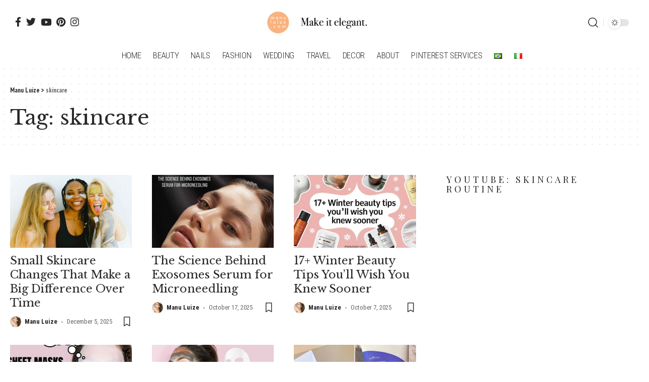

--- FILE ---
content_type: text/html; charset=UTF-8
request_url: https://manuluize.com/en/tag/skincare-en/
body_size: 28511
content:
<!DOCTYPE html>
<html lang="en-GB">
<head>
	<meta charset="UTF-8">
	<meta http-equiv="X-UA-Compatible" content="IE=edge">
	<meta name="viewport" content="width=device-width, initial-scale=1">
	<link rel="profile" href="https://gmpg.org/xfn/11">
	<meta name='robots' content='index, follow, max-image-preview:large, max-snippet:-1, max-video-preview:-1' />
	<style>img:is([sizes="auto" i], [sizes^="auto," i]) { contain-intrinsic-size: 3000px 1500px }</style>
				<link rel="apple-touch-icon" href="https://manuluize.com/wp-content/uploads/2022/03/manuluize-logo.png"/>
					<meta name="msapplication-TileColor" content="#ffffff">
			<meta name="msapplication-TileImage" content="https://manuluize.com/wp-content/uploads/2022/03/manuluize-logo.png"/>
		
	<!-- This site is optimized with the Yoast SEO plugin v25.3 - https://yoast.com/wordpress/plugins/seo/ -->
	<title>skincare Archives | Manu Luize</title>
	<link rel="canonical" href="https://manuluize.com/en/tag/skincare-en/" />
	<link rel="next" href="https://manuluize.com/en/tag/skincare-en/page/2/" />
	<meta property="og:locale" content="en_GB" />
	<meta property="og:type" content="article" />
	<meta property="og:title" content="skincare Archives | Manu Luize" />
	<meta property="og:url" content="https://manuluize.com/en/tag/skincare-en/" />
	<meta property="og:site_name" content="Manu Luize" />
	<meta name="twitter:card" content="summary_large_image" />
	<meta name="twitter:site" content="@manuluize" />
	<script type="application/ld+json" class="yoast-schema-graph">{"@context":"https://schema.org","@graph":[{"@type":"CollectionPage","@id":"https://manuluize.com/en/tag/skincare-en/","url":"https://manuluize.com/en/tag/skincare-en/","name":"skincare Archives | Manu Luize","isPartOf":{"@id":"https://manuluize.com/en/home-en/#website"},"primaryImageOfPage":{"@id":"https://manuluize.com/en/tag/skincare-en/#primaryimage"},"image":{"@id":"https://manuluize.com/en/tag/skincare-en/#primaryimage"},"thumbnailUrl":"https://manuluize.com/wp-content/uploads/2025/12/small-skincare-changes.jpg","inLanguage":"en-GB"},{"@type":"ImageObject","inLanguage":"en-GB","@id":"https://manuluize.com/en/tag/skincare-en/#primaryimage","url":"https://manuluize.com/wp-content/uploads/2025/12/small-skincare-changes.jpg","contentUrl":"https://manuluize.com/wp-content/uploads/2025/12/small-skincare-changes.jpg","width":1200,"height":800,"caption":"Small skincare changes"},{"@type":"WebSite","@id":"https://manuluize.com/en/home-en/#website","url":"https://manuluize.com/en/home-en/","name":"Manu Luize","description":"Fashion, Beauty, Decor and Travel Blog","publisher":{"@id":"https://manuluize.com/en/home-en/#/schema/person/2ea97a161820c5593fbc2ac4a163a739"},"potentialAction":[{"@type":"SearchAction","target":{"@type":"EntryPoint","urlTemplate":"https://manuluize.com/en/home-en/?s={search_term_string}"},"query-input":{"@type":"PropertyValueSpecification","valueRequired":true,"valueName":"search_term_string"}}],"inLanguage":"en-GB"},{"@type":["Person","Organization"],"@id":"https://manuluize.com/en/home-en/#/schema/person/2ea97a161820c5593fbc2ac4a163a739","name":"Manu Luize","image":{"@type":"ImageObject","inLanguage":"en-GB","@id":"https://manuluize.com/en/home-en/#/schema/person/image/","url":"https://manuluize.com/wp-content/uploads/2020/06/manu-luize-logo.png","contentUrl":"https://manuluize.com/wp-content/uploads/2020/06/manu-luize-logo.png","width":852,"height":852,"caption":"Manu Luize"},"logo":{"@id":"https://manuluize.com/en/home-en/#/schema/person/image/"},"description":"Manu Luize is a fashion and beauty blogger with over 10 years of experience. As an expert in fashion and beauty, she has been writing about chic outfits, stunning nail art, amazing decor tips, and great travel destinations.","sameAs":["https://manuluize.com","https://facebook.com/manuluize/","https://instagram.com/manuluize/","https://www.linkedin.com/in/manuluize/","https://www.pinterest.com/manuluize/","https://x.com/manuluize","https://www.youtube.com/c/SkincareRoutinebyML/"]}]}</script>
	<!-- / Yoast SEO plugin. -->


<link rel='dns-prefetch' href='//www.googletagmanager.com' />
<link rel='dns-prefetch' href='//pagead2.googlesyndication.com' />
<link href='https://fonts.gstatic.com' crossorigin rel='preconnect' />
<link rel="alternate" type="application/rss+xml" title="Manu Luize &raquo; Feed" href="https://manuluize.com/en/feed/" />
<link rel="alternate" type="application/rss+xml" title="Manu Luize &raquo; Comments Feed" href="https://manuluize.com/en/comments/feed/" />
<link rel="alternate" type="application/rss+xml" title="Manu Luize &raquo; skincare Tag Feed" href="https://manuluize.com/en/tag/skincare-en/feed/" />
<style id='wp-emoji-styles-inline-css'>

	img.wp-smiley, img.emoji {
		display: inline !important;
		border: none !important;
		box-shadow: none !important;
		height: 1em !important;
		width: 1em !important;
		margin: 0 0.07em !important;
		vertical-align: -0.1em !important;
		background: none !important;
		padding: 0 !important;
	}
</style>
<link rel='stylesheet' id='wp-block-library-css' href='https://manuluize.com/wp-includes/css/dist/block-library/style.min.css?ver=6.8.3' media='all' />
<style id='classic-theme-styles-inline-css'>
/*! This file is auto-generated */
.wp-block-button__link{color:#fff;background-color:#32373c;border-radius:9999px;box-shadow:none;text-decoration:none;padding:calc(.667em + 2px) calc(1.333em + 2px);font-size:1.125em}.wp-block-file__button{background:#32373c;color:#fff;text-decoration:none}
</style>
<style id='global-styles-inline-css'>
:root{--wp--preset--aspect-ratio--square: 1;--wp--preset--aspect-ratio--4-3: 4/3;--wp--preset--aspect-ratio--3-4: 3/4;--wp--preset--aspect-ratio--3-2: 3/2;--wp--preset--aspect-ratio--2-3: 2/3;--wp--preset--aspect-ratio--16-9: 16/9;--wp--preset--aspect-ratio--9-16: 9/16;--wp--preset--color--black: #000000;--wp--preset--color--cyan-bluish-gray: #abb8c3;--wp--preset--color--white: #ffffff;--wp--preset--color--pale-pink: #f78da7;--wp--preset--color--vivid-red: #cf2e2e;--wp--preset--color--luminous-vivid-orange: #ff6900;--wp--preset--color--luminous-vivid-amber: #fcb900;--wp--preset--color--light-green-cyan: #7bdcb5;--wp--preset--color--vivid-green-cyan: #00d084;--wp--preset--color--pale-cyan-blue: #8ed1fc;--wp--preset--color--vivid-cyan-blue: #0693e3;--wp--preset--color--vivid-purple: #9b51e0;--wp--preset--gradient--vivid-cyan-blue-to-vivid-purple: linear-gradient(135deg,rgba(6,147,227,1) 0%,rgb(155,81,224) 100%);--wp--preset--gradient--light-green-cyan-to-vivid-green-cyan: linear-gradient(135deg,rgb(122,220,180) 0%,rgb(0,208,130) 100%);--wp--preset--gradient--luminous-vivid-amber-to-luminous-vivid-orange: linear-gradient(135deg,rgba(252,185,0,1) 0%,rgba(255,105,0,1) 100%);--wp--preset--gradient--luminous-vivid-orange-to-vivid-red: linear-gradient(135deg,rgba(255,105,0,1) 0%,rgb(207,46,46) 100%);--wp--preset--gradient--very-light-gray-to-cyan-bluish-gray: linear-gradient(135deg,rgb(238,238,238) 0%,rgb(169,184,195) 100%);--wp--preset--gradient--cool-to-warm-spectrum: linear-gradient(135deg,rgb(74,234,220) 0%,rgb(151,120,209) 20%,rgb(207,42,186) 40%,rgb(238,44,130) 60%,rgb(251,105,98) 80%,rgb(254,248,76) 100%);--wp--preset--gradient--blush-light-purple: linear-gradient(135deg,rgb(255,206,236) 0%,rgb(152,150,240) 100%);--wp--preset--gradient--blush-bordeaux: linear-gradient(135deg,rgb(254,205,165) 0%,rgb(254,45,45) 50%,rgb(107,0,62) 100%);--wp--preset--gradient--luminous-dusk: linear-gradient(135deg,rgb(255,203,112) 0%,rgb(199,81,192) 50%,rgb(65,88,208) 100%);--wp--preset--gradient--pale-ocean: linear-gradient(135deg,rgb(255,245,203) 0%,rgb(182,227,212) 50%,rgb(51,167,181) 100%);--wp--preset--gradient--electric-grass: linear-gradient(135deg,rgb(202,248,128) 0%,rgb(113,206,126) 100%);--wp--preset--gradient--midnight: linear-gradient(135deg,rgb(2,3,129) 0%,rgb(40,116,252) 100%);--wp--preset--font-size--small: 13px;--wp--preset--font-size--medium: 20px;--wp--preset--font-size--large: 36px;--wp--preset--font-size--x-large: 42px;--wp--preset--spacing--20: 0.44rem;--wp--preset--spacing--30: 0.67rem;--wp--preset--spacing--40: 1rem;--wp--preset--spacing--50: 1.5rem;--wp--preset--spacing--60: 2.25rem;--wp--preset--spacing--70: 3.38rem;--wp--preset--spacing--80: 5.06rem;--wp--preset--shadow--natural: 6px 6px 9px rgba(0, 0, 0, 0.2);--wp--preset--shadow--deep: 12px 12px 50px rgba(0, 0, 0, 0.4);--wp--preset--shadow--sharp: 6px 6px 0px rgba(0, 0, 0, 0.2);--wp--preset--shadow--outlined: 6px 6px 0px -3px rgba(255, 255, 255, 1), 6px 6px rgba(0, 0, 0, 1);--wp--preset--shadow--crisp: 6px 6px 0px rgba(0, 0, 0, 1);}:where(.is-layout-flex){gap: 0.5em;}:where(.is-layout-grid){gap: 0.5em;}body .is-layout-flex{display: flex;}.is-layout-flex{flex-wrap: wrap;align-items: center;}.is-layout-flex > :is(*, div){margin: 0;}body .is-layout-grid{display: grid;}.is-layout-grid > :is(*, div){margin: 0;}:where(.wp-block-columns.is-layout-flex){gap: 2em;}:where(.wp-block-columns.is-layout-grid){gap: 2em;}:where(.wp-block-post-template.is-layout-flex){gap: 1.25em;}:where(.wp-block-post-template.is-layout-grid){gap: 1.25em;}.has-black-color{color: var(--wp--preset--color--black) !important;}.has-cyan-bluish-gray-color{color: var(--wp--preset--color--cyan-bluish-gray) !important;}.has-white-color{color: var(--wp--preset--color--white) !important;}.has-pale-pink-color{color: var(--wp--preset--color--pale-pink) !important;}.has-vivid-red-color{color: var(--wp--preset--color--vivid-red) !important;}.has-luminous-vivid-orange-color{color: var(--wp--preset--color--luminous-vivid-orange) !important;}.has-luminous-vivid-amber-color{color: var(--wp--preset--color--luminous-vivid-amber) !important;}.has-light-green-cyan-color{color: var(--wp--preset--color--light-green-cyan) !important;}.has-vivid-green-cyan-color{color: var(--wp--preset--color--vivid-green-cyan) !important;}.has-pale-cyan-blue-color{color: var(--wp--preset--color--pale-cyan-blue) !important;}.has-vivid-cyan-blue-color{color: var(--wp--preset--color--vivid-cyan-blue) !important;}.has-vivid-purple-color{color: var(--wp--preset--color--vivid-purple) !important;}.has-black-background-color{background-color: var(--wp--preset--color--black) !important;}.has-cyan-bluish-gray-background-color{background-color: var(--wp--preset--color--cyan-bluish-gray) !important;}.has-white-background-color{background-color: var(--wp--preset--color--white) !important;}.has-pale-pink-background-color{background-color: var(--wp--preset--color--pale-pink) !important;}.has-vivid-red-background-color{background-color: var(--wp--preset--color--vivid-red) !important;}.has-luminous-vivid-orange-background-color{background-color: var(--wp--preset--color--luminous-vivid-orange) !important;}.has-luminous-vivid-amber-background-color{background-color: var(--wp--preset--color--luminous-vivid-amber) !important;}.has-light-green-cyan-background-color{background-color: var(--wp--preset--color--light-green-cyan) !important;}.has-vivid-green-cyan-background-color{background-color: var(--wp--preset--color--vivid-green-cyan) !important;}.has-pale-cyan-blue-background-color{background-color: var(--wp--preset--color--pale-cyan-blue) !important;}.has-vivid-cyan-blue-background-color{background-color: var(--wp--preset--color--vivid-cyan-blue) !important;}.has-vivid-purple-background-color{background-color: var(--wp--preset--color--vivid-purple) !important;}.has-black-border-color{border-color: var(--wp--preset--color--black) !important;}.has-cyan-bluish-gray-border-color{border-color: var(--wp--preset--color--cyan-bluish-gray) !important;}.has-white-border-color{border-color: var(--wp--preset--color--white) !important;}.has-pale-pink-border-color{border-color: var(--wp--preset--color--pale-pink) !important;}.has-vivid-red-border-color{border-color: var(--wp--preset--color--vivid-red) !important;}.has-luminous-vivid-orange-border-color{border-color: var(--wp--preset--color--luminous-vivid-orange) !important;}.has-luminous-vivid-amber-border-color{border-color: var(--wp--preset--color--luminous-vivid-amber) !important;}.has-light-green-cyan-border-color{border-color: var(--wp--preset--color--light-green-cyan) !important;}.has-vivid-green-cyan-border-color{border-color: var(--wp--preset--color--vivid-green-cyan) !important;}.has-pale-cyan-blue-border-color{border-color: var(--wp--preset--color--pale-cyan-blue) !important;}.has-vivid-cyan-blue-border-color{border-color: var(--wp--preset--color--vivid-cyan-blue) !important;}.has-vivid-purple-border-color{border-color: var(--wp--preset--color--vivid-purple) !important;}.has-vivid-cyan-blue-to-vivid-purple-gradient-background{background: var(--wp--preset--gradient--vivid-cyan-blue-to-vivid-purple) !important;}.has-light-green-cyan-to-vivid-green-cyan-gradient-background{background: var(--wp--preset--gradient--light-green-cyan-to-vivid-green-cyan) !important;}.has-luminous-vivid-amber-to-luminous-vivid-orange-gradient-background{background: var(--wp--preset--gradient--luminous-vivid-amber-to-luminous-vivid-orange) !important;}.has-luminous-vivid-orange-to-vivid-red-gradient-background{background: var(--wp--preset--gradient--luminous-vivid-orange-to-vivid-red) !important;}.has-very-light-gray-to-cyan-bluish-gray-gradient-background{background: var(--wp--preset--gradient--very-light-gray-to-cyan-bluish-gray) !important;}.has-cool-to-warm-spectrum-gradient-background{background: var(--wp--preset--gradient--cool-to-warm-spectrum) !important;}.has-blush-light-purple-gradient-background{background: var(--wp--preset--gradient--blush-light-purple) !important;}.has-blush-bordeaux-gradient-background{background: var(--wp--preset--gradient--blush-bordeaux) !important;}.has-luminous-dusk-gradient-background{background: var(--wp--preset--gradient--luminous-dusk) !important;}.has-pale-ocean-gradient-background{background: var(--wp--preset--gradient--pale-ocean) !important;}.has-electric-grass-gradient-background{background: var(--wp--preset--gradient--electric-grass) !important;}.has-midnight-gradient-background{background: var(--wp--preset--gradient--midnight) !important;}.has-small-font-size{font-size: var(--wp--preset--font-size--small) !important;}.has-medium-font-size{font-size: var(--wp--preset--font-size--medium) !important;}.has-large-font-size{font-size: var(--wp--preset--font-size--large) !important;}.has-x-large-font-size{font-size: var(--wp--preset--font-size--x-large) !important;}
:where(.wp-block-post-template.is-layout-flex){gap: 1.25em;}:where(.wp-block-post-template.is-layout-grid){gap: 1.25em;}
:where(.wp-block-columns.is-layout-flex){gap: 2em;}:where(.wp-block-columns.is-layout-grid){gap: 2em;}
:root :where(.wp-block-pullquote){font-size: 1.5em;line-height: 1.6;}
</style>
<link rel='stylesheet' id='foxiz-font-css' href='//fonts.googleapis.com/css?family=PT+Sans+Narrow%3A400%2C700%2C%7CLibre+Baskerville%3A400%2C700%7CRoboto+Condensed%3A400%2C%2C700%2C300%7COpen+Sans+Condensed%3A700%7CPlayfair+Display%3A400%2C%7COxygen%3A400%2C700%7CEncode+Sans+Condensed%3A400%2C500%2C600%2C700%2C800&#038;display=swap&#038;ver=1.0.2' media='all' />
<link rel='stylesheet' id='foxiz-main-css' href='https://manuluize.com/wp-content/themes/foxiz/assets/css/main.css?ver=1.0.2' media='all' />
<link rel='stylesheet' id='foxiz-style-css' href='https://manuluize.com/wp-content/themes/foxiz/style.css?ver=1.0.2' media='all' />
<style id='foxiz-style-inline-css'>
:root {--body-font-family:PT Sans Narrow;--body-font-weight:400;--body-font-size:19px;--h1-font-family:Libre Baskerville;--h1-font-weight:400;--h1-font-size:41px;--h2-font-family:Libre Baskerville;--h2-font-weight:400;--h2-font-size:37px;--h3-font-family:Libre Baskerville;--h3-font-weight:400;--h3-font-size:22px;--h4-font-family:Libre Baskerville;--h4-font-weight:400;--h4-font-size:18px;--h5-font-family:Libre Baskerville;--h5-font-weight:400;--h5-font-size:16px;--h6-font-family:Libre Baskerville;--h6-font-weight:400;--h6-font-size:16px;--ecat-font-family:Roboto Condensed;--ecat-font-weight:400;--ecat-text-transform:uppercase;--ecat-font-size:13px;--ecat-letter-spacing:1px;--emeta-font-family:Roboto Condensed;--eauthor-font-family:Roboto Condensed;--readmore-font-family:Roboto Condensed;--readmore-font-weight:700;--readmore-font-size:14px;--input-font-family:Roboto Condensed;--input-font-weight:400;--input-font-size:14px;--button-font-family:Open Sans Condensed;--button-font-weight:700;--button-font-size:14px;--breadcrumb-font-family:PT Sans Narrow;--menu-font-family:Roboto Condensed;--menu-font-weight:300;--menu-text-transform:uppercase;--menu-font-size:17px;--submenu-font-family:Roboto Condensed;--submenu-font-weight:300;--submenu-font-size:15px;--mmenu-font-family:Roboto Condensed;--mmenu-font-weight:300;--mmenu-font-size:15px;--submmenu-font-family:Roboto Condensed;--submmenu-font-weight:300;--submmenu-font-size:16px;--wmenu-font-family:Roboto Condensed;--wmenu-font-weight:400;--wmenu-text-transform:uppercase;--wmenu-font-size:13px;--headline-font-family:Libre Baskerville;--headline-font-weight:700;--headline-font-size:49px;--tagline-font-family:Playfair Display;--tagline-font-weight:400;--tagline-font-size:21px;--heading-font-family:Playfair Display;--heading-font-weight:400;--heading-text-transform:uppercase;--heading-letter-spacing:5px;--qmenu-font-family:Roboto Condensed;--qmenu-font-weight:700;--qmenu-text-transform:uppercase;--qmenu-font-size:15px;--quote-font-family:Playfair Display;--content-headline-font-size : 41px;--content-tagline-font-size : 21px;--excerpt-font-size : 16px;}@media (max-width: 1024px) {body {--body-font-size : 19px;--h1-font-size : 31px;--h2-font-size : 29px;--h3-font-size : 19px;--h4-font-size : 16px;--h5-font-size : 15px;--h6-font-size : 15px;--headline-font-size : 35px;--fw-headline-font-size : 35px;--tagline-font-size : 16px;--fw-tagline-font-size : 16px;--excerpt-font-size : 14px;}}@media (max-width: 767px) {body {--body-font-size : 19px;--h1-font-size : 27px;--h2-font-size : 25px;--h3-font-size : 18px;--h4-font-size : 16px;--h5-font-size : 15px;--h6-font-size : 15px;--headline-font-size : 27px;--fw-headline-font-size : 27px;--tagline-font-size : 15px;--fw-tagline-font-size : 15px;--excerpt-font-size : 14px;}}:root {--global-color :#f9b27e;--global-color-opacity :#f9b27eee;--accent-color :#111111;--accent-color-opacity :#111111ee;--accent-color-transparent :#11111100;--review-color :#f9b27e;--hyperlink-color :#ffaa71;--video-color :#f9b27e;--gallery-color :#f9b27e;--audio-color :#f9b27e;--indicator-bar-bg-from :#dd6300;--indicator-bar-bg-to :#f9b27e;--header-alert-bg :#f9b27e;}[data-theme="dark"], .light-scheme {--global-color :#f9b27e;--global-color-opacity :#f9b27e90;--background-white :#111111;--accent-color :#242424;--accent-color-opacity :#242424ee;--accent-color-transparent :#24242400;}.p-category {--category-highlight : #f9b27e;--category-highlight-opacity : #f9b27e90;}.p-category.category-id-0, .meta-category .category-0 {--category-highlight : #f9b27e;--category-highlight-opacity : #f9b27e90;}.is-cbox-0 {--cbox-bg : #f9b27ee6;}.p-category.category-id-32, .meta-category .category-32 {--category-highlight : #f9b27e;--category-highlight-opacity : #f9b27e90;}.is-cbox-32 {--cbox-bg : #f9b27ee6;}.p-category.category-id-16, .meta-category .category-16 {--category-highlight : #f9b27e;--category-highlight-opacity : #f9b27e90;}.is-cbox-16 {--cbox-bg : #f9b27ee6;}.p-category.category-id-15, .meta-category .category-15 {--category-highlight : #f9b27e;--category-highlight-opacity : #f9b27e90;}.is-cbox-15 {--cbox-bg : #f9b27ee6;}.p-category.category-id-33, .meta-category .category-33 {--category-highlight : #f9b27e;--category-highlight-opacity : #f9b27e90;}.is-cbox-33 {--cbox-bg : #f9b27ee6;}.p-category.category-id-34, .meta-category .category-34 {--category-highlight : #f9b27e;--category-highlight-opacity : #f9b27e90;}.is-cbox-34 {--cbox-bg : #f9b27ee6;}.p-category.category-id-67, .meta-category .category-67 {--category-highlight : #f9b27e;--category-highlight-opacity : #f9b27e90;}.is-cbox-67 {--cbox-bg : #f9b27ee6;}.p-category.category-id-4962, .meta-category .category-4962 {--category-highlight : #f9b27e;--category-highlight-opacity : #f9b27e90;}.is-cbox-4962 {--cbox-bg : #f9b27ee6;}.p-category.category-id-5147, .meta-category .category-5147 {--category-highlight : #f9b27e;--category-highlight-opacity : #f9b27e90;}.is-cbox-5147 {--cbox-bg : #f9b27ee6;}.p-category.category-id-4964, .meta-category .category-4964 {--category-highlight : #f9b27e;--category-highlight-opacity : #f9b27e90;}.is-cbox-4964 {--cbox-bg : #f9b27ee6;}.p-category.category-id-5134, .meta-category .category-5134 {--category-highlight : #f9b27e;--category-highlight-opacity : #f9b27e90;}.is-cbox-5134 {--cbox-bg : #f9b27ee6;}.p-category.category-id-19, .meta-category .category-19 {--category-highlight : #f9b27e;--category-highlight-opacity : #f9b27e90;}.is-cbox-19 {--cbox-bg : #f9b27ee6;}.p-category.category-id-73, .meta-category .category-73 {--category-highlight : #f9b27e;--category-highlight-opacity : #f9b27e90;}.is-cbox-73 {--cbox-bg : #f9b27ee6;}.p-category.category-id-45, .meta-category .category-45 {--category-highlight : #f9b27e;--category-highlight-opacity : #f9b27e90;}.is-cbox-45 {--cbox-bg : #f9b27ee6;}.p-category.category-id-5138, .meta-category .category-5138 {--category-highlight : #f9b27e;--category-highlight-opacity : #f9b27e90;}.is-cbox-5138 {--cbox-bg : #f9b27ee6;}.p-category.category-id-103, .meta-category .category-103 {--category-highlight : #f9b27e;--category-highlight-opacity : #f9b27e90;}.is-cbox-103 {--cbox-bg : #f9b27ee6;}.p-category.category-id-5136, .meta-category .category-5136 {--category-highlight : #f9b27e;--category-highlight-opacity : #f9b27e90;}.is-cbox-5136 {--cbox-bg : #f9b27ee6;}.p-category.category-id-111, .meta-category .category-111 {--category-highlight : #f9b27e;--category-highlight-opacity : #f9b27e90;}.is-cbox-111 {--cbox-bg : #f9b27ee6;}.p-category.category-id-31, .meta-category .category-31 {--category-highlight : #f9b27e;--category-highlight-opacity : #f9b27e90;}.is-cbox-31 {--cbox-bg : #f9b27ee6;}.p-category.category-id-29, .meta-category .category-29 {--category-highlight : #f9b27e;--category-highlight-opacity : #f9b27e90;}.is-cbox-29 {--cbox-bg : #f9b27ee6;}.p-category.category-id-5172, .meta-category .category-5172 {--category-highlight : #f9b27e;--category-highlight-opacity : #f9b27e90;}.is-cbox-5172 {--cbox-bg : #f9b27ee6;}.p-category.category-id-71, .meta-category .category-71 {--category-highlight : #f9b27e;--category-highlight-opacity : #f9b27e90;}.is-cbox-71 {--cbox-bg : #f9b27ee6;}.p-category.category-id-5144, .meta-category .category-5144 {--category-highlight : #f9b27e;--category-highlight-opacity : #f9b27e90;}.is-cbox-5144 {--cbox-bg : #f9b27ee6;}.p-category.category-id-79, .meta-category .category-79 {--category-highlight : #f9b27e;--category-highlight-opacity : #f9b27e90;}.is-cbox-79 {--cbox-bg : #f9b27ee6;}.p-category.category-id-63, .meta-category .category-63 {--category-highlight : #f9b27e;--category-highlight-opacity : #f9b27e90;}.is-cbox-63 {--cbox-bg : #f9b27ee6;}.p-category.category-id-5478, .meta-category .category-5478 {--category-highlight : #f9b27e;--category-highlight-opacity : #f9b27e90;}.is-cbox-5478 {--cbox-bg : #f9b27ee6;}.p-category.category-id-2891, .meta-category .category-2891 {--category-highlight : #f9b27e;--category-highlight-opacity : #f9b27e90;}.is-cbox-2891 {--cbox-bg : #f9b27ee6;}.p-category.category-id-3285, .meta-category .category-3285 {--category-highlight : #f9b27e;--category-highlight-opacity : #f9b27e90;}.is-cbox-3285 {--cbox-bg : #f9b27ee6;}.p-category.category-id-3347, .meta-category .category-3347 {--category-highlight : #f9b27e;--category-highlight-opacity : #f9b27e90;}.is-cbox-3347 {--cbox-bg : #f9b27ee6;}.p-category.category-id-5101, .meta-category .category-5101 {--category-highlight : #f9b27e;--category-highlight-opacity : #f9b27e90;}.is-cbox-5101 {--cbox-bg : #f9b27ee6;}.p-category.category-id-3045, .meta-category .category-3045 {--category-highlight : #f9b27e;--category-highlight-opacity : #f9b27e90;}.is-cbox-3045 {--cbox-bg : #f9b27ee6;}.p-category.category-id-101, .meta-category .category-101 {--category-highlight : #f9b27e;--category-highlight-opacity : #f9b27e90;}.is-cbox-101 {--cbox-bg : #f9b27ee6;}.p-category.category-id-5163, .meta-category .category-5163 {--category-highlight : #f9b27e;--category-highlight-opacity : #f9b27e90;}.is-cbox-5163 {--cbox-bg : #f9b27ee6;}.p-category.category-id-3626, .meta-category .category-3626 {--category-highlight : #f9b27e;--category-highlight-opacity : #f9b27e90;}.is-cbox-3626 {--cbox-bg : #f9b27ee6;}.p-category.category-id-3196, .meta-category .category-3196 {--category-highlight : #f9b27e;--category-highlight-opacity : #f9b27e90;}.is-cbox-3196 {--cbox-bg : #f9b27ee6;}.p-category.category-id-5322, .meta-category .category-5322 {--category-highlight : #f9b27e;--category-highlight-opacity : #f9b27e90;}.is-cbox-5322 {--cbox-bg : #f9b27ee6;}.p-category.category-id-2897, .meta-category .category-2897 {--category-highlight : #f9b27e;--category-highlight-opacity : #f9b27e90;}.is-cbox-2897 {--cbox-bg : #f9b27ee6;}.p-category.category-id-2552, .meta-category .category-2552 {--category-highlight : #f9b27e;--category-highlight-opacity : #f9b27e90;}.is-cbox-2552 {--cbox-bg : #f9b27ee6;}.p-category.category-id-3562, .meta-category .category-3562 {--category-highlight : #f9b27e;--category-highlight-opacity : #f9b27e90;}.is-cbox-3562 {--cbox-bg : #f9b27ee6;}.p-category.category-id-2577, .meta-category .category-2577 {--category-highlight : #f9b27e;--category-highlight-opacity : #f9b27e90;}.is-cbox-2577 {--cbox-bg : #f9b27ee6;}.p-category.category-id-3540, .meta-category .category-3540 {--category-highlight : #f9b27e;--category-highlight-opacity : #f9b27e90;}.is-cbox-3540 {--cbox-bg : #f9b27ee6;}.p-category.category-id-5099, .meta-category .category-5099 {--category-highlight : #f9b27e;--category-highlight-opacity : #f9b27e90;}.is-cbox-5099 {--cbox-bg : #f9b27ee6;}.p-category.category-id-9, .meta-category .category-9 {--category-highlight : #f9b27e;--category-highlight-opacity : #f9b27e90;}.is-cbox-9 {--cbox-bg : #f9b27ee6;}.p-category.category-id-77, .meta-category .category-77 {--category-highlight : #f9b27e;--category-highlight-opacity : #f9b27e90;}.is-cbox-77 {--cbox-bg : #f9b27ee6;}.p-category.category-id-5510, .meta-category .category-5510 {--category-highlight : #f9b27e;--category-highlight-opacity : #f9b27e90;}.is-cbox-5510 {--cbox-bg : #f9b27ee6;}.p-category.category-id-3235, .meta-category .category-3235 {--category-highlight : #f9b27e;--category-highlight-opacity : #f9b27e90;}.is-cbox-3235 {--cbox-bg : #f9b27ee6;}.p-category.category-id-3645, .meta-category .category-3645 {--category-highlight : #f9b27e;--category-highlight-opacity : #f9b27e90;}.is-cbox-3645 {--cbox-bg : #f9b27ee6;}.p-category.category-id-5523, .meta-category .category-5523 {--category-highlight : #f9b27e;--category-highlight-opacity : #f9b27e90;}.is-cbox-5523 {--cbox-bg : #f9b27ee6;}.p-category.category-id-3206, .meta-category .category-3206 {--category-highlight : #f9b27e;--category-highlight-opacity : #f9b27e90;}.is-cbox-3206 {--cbox-bg : #f9b27ee6;}.p-category.category-id-5525, .meta-category .category-5525 {--category-highlight : #f9b27e;--category-highlight-opacity : #f9b27e90;}.is-cbox-5525 {--cbox-bg : #f9b27ee6;}.p-category.category-id-5522, .meta-category .category-5522 {--category-highlight : #f9b27e;--category-highlight-opacity : #f9b27e90;}.is-cbox-5522 {--cbox-bg : #f9b27ee6;}.p-category.category-id-3113, .meta-category .category-3113 {--category-highlight : #f9b27e;--category-highlight-opacity : #f9b27e90;}.is-cbox-3113 {--cbox-bg : #f9b27ee6;}.p-category.category-id-5515, .meta-category .category-5515 {--category-highlight : #f9b27e;--category-highlight-opacity : #f9b27e90;}.is-cbox-5515 {--cbox-bg : #f9b27ee6;}.p-category.category-id-5537, .meta-category .category-5537 {--category-highlight : #f9b27e;--category-highlight-opacity : #f9b27e90;}.is-cbox-5537 {--cbox-bg : #f9b27ee6;}.p-category.category-id-5539, .meta-category .category-5539 {--category-highlight : #f9b27e;--category-highlight-opacity : #f9b27e90;}.is-cbox-5539 {--cbox-bg : #f9b27ee6;}.p-category.category-id-5538, .meta-category .category-5538 {--category-highlight : #f9b27e;--category-highlight-opacity : #f9b27e90;}.is-cbox-5538 {--cbox-bg : #f9b27ee6;}.p-category.category-id-3296, .meta-category .category-3296 {--category-highlight : #f9b27e;--category-highlight-opacity : #f9b27e90;}.is-cbox-3296 {--cbox-bg : #f9b27ee6;}.p-category.category-id-3220, .meta-category .category-3220 {--category-highlight : #f9b27e;--category-highlight-opacity : #f9b27e90;}.is-cbox-3220 {--cbox-bg : #f9b27ee6;}.p-category.category-id-5550, .meta-category .category-5550 {--category-highlight : #f9b27e;--category-highlight-opacity : #f9b27e90;}.is-cbox-5550 {--cbox-bg : #f9b27ee6;}.p-category.category-id-5100, .meta-category .category-5100 {--category-highlight : #f9b27e;--category-highlight-opacity : #f9b27e90;}.is-cbox-5100 {--cbox-bg : #f9b27ee6;}.p-category.category-id-2714, .meta-category .category-2714 {--category-highlight : #f9b27e;--category-highlight-opacity : #f9b27e90;}.is-cbox-2714 {--cbox-bg : #f9b27ee6;}.p-category.category-id-941, .meta-category .category-941 {--category-highlight : #f9b27e;--category-highlight-opacity : #f9b27e90;}.is-cbox-941 {--cbox-bg : #f9b27ee6;}.p-category.category-id-942, .meta-category .category-942 {--category-highlight : #f9b27e;--category-highlight-opacity : #f9b27e90;}.is-cbox-942 {--cbox-bg : #f9b27ee6;}.p-category.category-id-755, .meta-category .category-755 {--category-highlight : #f9b27e;--category-highlight-opacity : #f9b27e90;}.is-cbox-755 {--cbox-bg : #f9b27ee6;}.p-category.category-id-3308, .meta-category .category-3308 {--category-highlight : #f9b27e;--category-highlight-opacity : #f9b27e90;}.is-cbox-3308 {--cbox-bg : #f9b27ee6;}.p-category.category-id-1587, .meta-category .category-1587 {--category-highlight : #f9b27e;--category-highlight-opacity : #f9b27e90;}.is-cbox-1587 {--cbox-bg : #f9b27ee6;}.p-category.category-id-1588, .meta-category .category-1588 {--category-highlight : #f9b27e;--category-highlight-opacity : #f9b27e90;}.is-cbox-1588 {--cbox-bg : #f9b27ee6;}.p-category.category-id-829, .meta-category .category-829 {--category-highlight : #f9b27e;--category-highlight-opacity : #f9b27e90;}.is-cbox-829 {--cbox-bg : #f9b27ee6;}.p-category.category-id-2725, .meta-category .category-2725 {--category-highlight : #f9b27e;--category-highlight-opacity : #f9b27e90;}.is-cbox-2725 {--cbox-bg : #f9b27ee6;}.p-category.category-id-1099, .meta-category .category-1099 {--category-highlight : #f9b27e;--category-highlight-opacity : #f9b27e90;}.is-cbox-1099 {--cbox-bg : #f9b27ee6;}.p-category.category-id-1591, .meta-category .category-1591 {--category-highlight : #f9b27e;--category-highlight-opacity : #f9b27e90;}.is-cbox-1591 {--cbox-bg : #f9b27ee6;}.p-category.category-id-2466, .meta-category .category-2466 {--category-highlight : #f9b27e;--category-highlight-opacity : #f9b27e90;}.is-cbox-2466 {--cbox-bg : #f9b27ee6;}.p-category.category-id-5513, .meta-category .category-5513 {--category-highlight : #f9b27e;--category-highlight-opacity : #f9b27e90;}.is-cbox-5513 {--cbox-bg : #f9b27ee6;}.p-category.category-id-3558, .meta-category .category-3558 {--category-highlight : #f9b27e;--category-highlight-opacity : #f9b27e90;}.is-cbox-3558 {--cbox-bg : #f9b27ee6;}.p-category.category-id-5588, .meta-category .category-5588 {--category-highlight : #f9b27e;--category-highlight-opacity : #f9b27e90;}.is-cbox-5588 {--cbox-bg : #f9b27ee6;}.p-category.category-id-5587, .meta-category .category-5587 {--category-highlight : #f9b27e;--category-highlight-opacity : #f9b27e90;}.is-cbox-5587 {--cbox-bg : #f9b27ee6;}.p-category.category-id-1965, .meta-category .category-1965 {--category-highlight : #f9b27e;--category-highlight-opacity : #f9b27e90;}.is-cbox-1965 {--cbox-bg : #f9b27ee6;}.p-category.category-id-3512, .meta-category .category-3512 {--category-highlight : #f9b27e;--category-highlight-opacity : #f9b27e90;}.is-cbox-3512 {--cbox-bg : #f9b27ee6;}.p-category.category-id-5589, .meta-category .category-5589 {--category-highlight : #f9b27e;--category-highlight-opacity : #f9b27e90;}.is-cbox-5589 {--cbox-bg : #f9b27ee6;}.p-category.category-id-3300, .meta-category .category-3300 {--category-highlight : #f9b27e;--category-highlight-opacity : #f9b27e90;}.is-cbox-3300 {--cbox-bg : #f9b27ee6;}.p-category.category-id-3186, .meta-category .category-3186 {--category-highlight : #f9b27e;--category-highlight-opacity : #f9b27e90;}.is-cbox-3186 {--cbox-bg : #f9b27ee6;}.p-category.category-id-3118, .meta-category .category-3118 {--category-highlight : #f9b27e;--category-highlight-opacity : #f9b27e90;}.is-cbox-3118 {--cbox-bg : #f9b27ee6;}.p-category.category-id-5599, .meta-category .category-5599 {--category-highlight : #f9b27e;--category-highlight-opacity : #f9b27e90;}.is-cbox-5599 {--cbox-bg : #f9b27ee6;}.p-category.category-id-5591, .meta-category .category-5591 {--category-highlight : #f9b27e;--category-highlight-opacity : #f9b27e90;}.is-cbox-5591 {--cbox-bg : #f9b27ee6;}.p-category.category-id-5586, .meta-category .category-5586 {--category-highlight : #f9b27e;--category-highlight-opacity : #f9b27e90;}.is-cbox-5586 {--cbox-bg : #f9b27ee6;}.p-category.category-id-2540, .meta-category .category-2540 {--category-highlight : #f9b27e;--category-highlight-opacity : #f9b27e90;}.is-cbox-2540 {--cbox-bg : #f9b27ee6;}.p-category.category-id-2812, .meta-category .category-2812 {--category-highlight : #f9b27e;--category-highlight-opacity : #f9b27e90;}.is-cbox-2812 {--cbox-bg : #f9b27ee6;}.p-category.category-id-2570, .meta-category .category-2570 {--category-highlight : #f9b27e;--category-highlight-opacity : #f9b27e90;}.is-cbox-2570 {--cbox-bg : #f9b27ee6;}.p-category.category-id-2544, .meta-category .category-2544 {--category-highlight : #f9b27e;--category-highlight-opacity : #f9b27e90;}.is-cbox-2544 {--cbox-bg : #f9b27ee6;}.p-category.category-id-3318, .meta-category .category-3318 {--category-highlight : #f9b27e;--category-highlight-opacity : #f9b27e90;}.is-cbox-3318 {--cbox-bg : #f9b27ee6;}.p-category.category-id-2693, .meta-category .category-2693 {--category-highlight : #f9b27e;--category-highlight-opacity : #f9b27e90;}.is-cbox-2693 {--cbox-bg : #f9b27ee6;}.p-category.category-id-2483, .meta-category .category-2483 {--category-highlight : #f9b27e;--category-highlight-opacity : #f9b27e90;}.is-cbox-2483 {--cbox-bg : #f9b27ee6;}.p-category.category-id-2520, .meta-category .category-2520 {--category-highlight : #f9b27e;--category-highlight-opacity : #f9b27e90;}.is-cbox-2520 {--cbox-bg : #f9b27ee6;}.p-category.category-id-2718, .meta-category .category-2718 {--category-highlight : #f9b27e;--category-highlight-opacity : #f9b27e90;}.is-cbox-2718 {--cbox-bg : #f9b27ee6;}.p-category.category-id-2500, .meta-category .category-2500 {--category-highlight : #f9b27e;--category-highlight-opacity : #f9b27e90;}.is-cbox-2500 {--cbox-bg : #f9b27ee6;}.p-category.category-id-5080, .meta-category .category-5080 {--category-highlight : #f9b27e;--category-highlight-opacity : #f9b27e90;}.is-cbox-5080 {--cbox-bg : #f9b27ee6;}.p-category.category-id-5194, .meta-category .category-5194 {--category-highlight : #f9b27e;--category-highlight-opacity : #f9b27e90;}.is-cbox-5194 {--cbox-bg : #f9b27ee6;}.p-category.category-id-5575, .meta-category .category-5575 {--category-highlight : #f9b27e;--category-highlight-opacity : #f9b27e90;}.is-cbox-5575 {--cbox-bg : #f9b27ee6;}.p-category.category-id-5549, .meta-category .category-5549 {--category-highlight : #f9b27e;--category-highlight-opacity : #f9b27e90;}.is-cbox-5549 {--cbox-bg : #f9b27ee6;}.p-category.category-id-3175, .meta-category .category-3175 {--category-highlight : #f9b27e;--category-highlight-opacity : #f9b27e90;}.is-cbox-3175 {--cbox-bg : #f9b27ee6;}.p-category.category-id-3281, .meta-category .category-3281 {--category-highlight : #f9b27e;--category-highlight-opacity : #f9b27e90;}.is-cbox-3281 {--cbox-bg : #f9b27ee6;}.p-category.category-id-5574, .meta-category .category-5574 {--category-highlight : #f9b27e;--category-highlight-opacity : #f9b27e90;}.is-cbox-5574 {--cbox-bg : #f9b27ee6;}.p-category.category-id-5617, .meta-category .category-5617 {--category-highlight : #f9b27e;--category-highlight-opacity : #f9b27e90;}.is-cbox-5617 {--cbox-bg : #f9b27ee6;}.p-category.category-id-5619, .meta-category .category-5619 {--category-highlight : #f9b27e;--category-highlight-opacity : #f9b27e90;}.is-cbox-5619 {--cbox-bg : #f9b27ee6;}.p-category.category-id-5622, .meta-category .category-5622 {--category-highlight : #f9b27e;--category-highlight-opacity : #f9b27e90;}.is-cbox-5622 {--cbox-bg : #f9b27ee6;}.p-category.category-id-5546, .meta-category .category-5546 {--category-highlight : #f9b27e;--category-highlight-opacity : #f9b27e90;}.is-cbox-5546 {--cbox-bg : #f9b27ee6;}.p-category.category-id-5551, .meta-category .category-5551 {--category-highlight : #f9b27e;--category-highlight-opacity : #f9b27e90;}.is-cbox-5551 {--cbox-bg : #f9b27ee6;}.p-category.category-id-5630, .meta-category .category-5630 {--category-highlight : #f9b27e;--category-highlight-opacity : #f9b27e90;}.is-cbox-5630 {--cbox-bg : #f9b27ee6;}.p-category.category-id-5632, .meta-category .category-5632 {--category-highlight : #f9b27e;--category-highlight-opacity : #f9b27e90;}.is-cbox-5632 {--cbox-bg : #f9b27ee6;}.p-category.category-id-3592, .meta-category .category-3592 {--category-highlight : #f9b27e;--category-highlight-opacity : #f9b27e90;}.is-cbox-3592 {--cbox-bg : #f9b27ee6;}.p-category.category-id-5181, .meta-category .category-5181 {--category-highlight : #f9b27e;--category-highlight-opacity : #f9b27e90;}.is-cbox-5181 {--cbox-bg : #f9b27ee6;}.p-category.category-id-5658, .meta-category .category-5658 {--category-highlight : #f9b27e;--category-highlight-opacity : #f9b27e90;}.is-cbox-5658 {--cbox-bg : #f9b27ee6;}.p-category.category-id-5663, .meta-category .category-5663 {--category-highlight : #f9b27e;--category-highlight-opacity : #f9b27e90;}.is-cbox-5663 {--cbox-bg : #f9b27ee6;}.p-category.category-id-5664, .meta-category .category-5664 {--category-highlight : #f9b27e;--category-highlight-opacity : #f9b27e90;}.is-cbox-5664 {--cbox-bg : #f9b27ee6;}:root {--max-width-wo-sb : 860px;--top-site-bg :#0e0f12;--small-border :0px;--default-border :0px;--medium-border :0px;--hyperlink-color :#ffaa71;--hyperlink-underline-color :var(--global-color);--crmenu-font-size :13px;--fmenu-font-size :13px;}[data-theme="dark"], .light-scheme {--top-site-bg :#0e0f12;--hyperlink-color :#ffaa71;}.search-header:before { background-repeat : no-repeat;background-size : cover;background-image : url(https://manuluize.com/wp-content/uploads/2022/04/search-bg.jpg);background-attachment : scroll;background-position : center center;}[data-theme="dark"] .search-header:before { background-repeat : no-repeat;background-size : cover;background-image : url(https://manuluize.com/wp-content/uploads/2022/04/search-bg-1.jpg);background-attachment : scroll;background-position : center center;}.footer-has-bg { background-color : #00000007;}[data-theme="dark"] .footer-has-bg { background-color : #16181c;}.top-site-ad .ad-image { max-width: 1500px; }.is-header-transparent .top-site-ad {--top-site-bg :#0e0f12;}
</style>
<script src="https://manuluize.com/wp-includes/js/jquery/jquery.min.js?ver=3.7.1" id="jquery-core-js"></script>
<script src="https://manuluize.com/wp-includes/js/jquery/jquery-migrate.min.js?ver=3.4.1" id="jquery-migrate-js"></script>

<!-- Google tag (gtag.js) snippet added by Site Kit -->
<!-- Google Analytics snippet added by Site Kit -->
<script src="https://www.googletagmanager.com/gtag/js?id=G-15786QQYN9" id="google_gtagjs-js" async></script>
<script id="google_gtagjs-js-after">
window.dataLayer = window.dataLayer || [];function gtag(){dataLayer.push(arguments);}
gtag("set","linker",{"domains":["manuluize.com"]});
gtag("js", new Date());
gtag("set", "developer_id.dZTNiMT", true);
gtag("config", "G-15786QQYN9");
</script>
<script src="https://manuluize.com/wp-content/themes/foxiz/assets/js/highlight-share.js?ver=1" id="highlight-share-js"></script>
<link rel="https://api.w.org/" href="https://manuluize.com/wp-json/" /><link rel="alternate" title="JSON" type="application/json" href="https://manuluize.com/wp-json/wp/v2/tags/2075" /><link rel="EditURI" type="application/rsd+xml" title="RSD" href="https://manuluize.com/xmlrpc.php?rsd" />
<meta name="generator" content="WordPress 6.8.3" />
<meta name="generator" content="Site Kit by Google 1.164.0" /><script>
jQuery(document).ready(function($){
jQuery(".header-search-form .rb-search-form").attr("action","http://manuluize.com/");
});
</script>
<script data-grow-initializer="">!(function(){window.growMe||((window.growMe=function(e){window.growMe._.push(e);}),(window.growMe._=[]));var e=document.createElement("script");(e.type="text/javascript"),(e.src="https://faves.grow.me/main.js"),(e.defer=!0),e.setAttribute("data-grow-faves-site-id","U2l0ZTozMTZjNjM0NC0wZDlhLTRkMWItOTQwOC1kYzEyN2I5YjRmNjM=");var t=document.getElementsByTagName("script")[0];t.parentNode.insertBefore(e,t);})();</script>
<!-- Google AdSense meta tags added by Site Kit -->
<meta name="google-adsense-platform-account" content="ca-host-pub-2644536267352236">
<meta name="google-adsense-platform-domain" content="sitekit.withgoogle.com">
<!-- End Google AdSense meta tags added by Site Kit -->
<meta name="generator" content="Elementor 3.29.2; features: e_font_icon_svg, additional_custom_breakpoints, e_local_google_fonts; settings: css_print_method-external, google_font-enabled, font_display-swap">
			<style>
				.e-con.e-parent:nth-of-type(n+4):not(.e-lazyloaded):not(.e-no-lazyload),
				.e-con.e-parent:nth-of-type(n+4):not(.e-lazyloaded):not(.e-no-lazyload) * {
					background-image: none !important;
				}
				@media screen and (max-height: 1024px) {
					.e-con.e-parent:nth-of-type(n+3):not(.e-lazyloaded):not(.e-no-lazyload),
					.e-con.e-parent:nth-of-type(n+3):not(.e-lazyloaded):not(.e-no-lazyload) * {
						background-image: none !important;
					}
				}
				@media screen and (max-height: 640px) {
					.e-con.e-parent:nth-of-type(n+2):not(.e-lazyloaded):not(.e-no-lazyload),
					.e-con.e-parent:nth-of-type(n+2):not(.e-lazyloaded):not(.e-no-lazyload) * {
						background-image: none !important;
					}
				}
			</style>
			<script>
  (function (s, t, a, y, twenty, two) {
    s.Stay22 = s.Stay22 || {};
    s.Stay22.params = { lmaID: '692da3b8b2478d16bb984f68' };
    twenty = t.createElement(a);
    two = t.getElementsByTagName(a)[0];
    twenty.async = 1;
    twenty.src = y;
    two.parentNode.insertBefore(twenty, two);
  })(window, document, 'script', 'https://scripts.stay22.com/letmeallez.js');
</script>
<!-- Google AdSense snippet added by Site Kit -->
<script async src="https://pagead2.googlesyndication.com/pagead/js/adsbygoogle.js?client=ca-pub-5785695520879718&amp;host=ca-host-pub-2644536267352236" crossorigin="anonymous"></script>

<!-- End Google AdSense snippet added by Site Kit -->
<link rel="icon" href="https://manuluize.com/wp-content/uploads/2020/06/cropped-manu-luize-logo-150x150.png" sizes="32x32" />
<link rel="icon" href="https://manuluize.com/wp-content/uploads/2020/06/cropped-manu-luize-logo-300x300.png" sizes="192x192" />
<link rel="apple-touch-icon" href="https://manuluize.com/wp-content/uploads/2020/06/cropped-manu-luize-logo-300x300.png" />
<meta name="msapplication-TileImage" content="https://manuluize.com/wp-content/uploads/2020/06/cropped-manu-luize-logo-300x300.png" />
	<meta name="publicationmedia-verification" content="2a13219e-f02c-43fa-80d5-ef9e9ec08587">
</head>
<body class="archive tag tag-skincare-en tag-2075 wp-custom-logo wp-embed-responsive wp-theme-foxiz elementor-default elementor-kit-176719305 menu-ani-1 hover-ani-1 is-header-5 is-backtop top-spacing sync-bookmarks">
<div class="site-outer">
			<header id="site-header" class="header-wrap rb-section header-5 style-none">
						<div class="logo-section">
				<div class="logo-section-inner rb-container edge-padding">
					<div class="logo-section-left">
						<div class="header-social-list wnav-holder"><a class="social-link-facebook" data-title="Facebook" href="https://www.facebook.com/manuluizeblog" target="_blank" rel="noopener nofollow"><i class="rbi rbi-facebook"></i></a><a class="social-link-twitter" data-title="Twitter" href="https://twitter.com/manuluize" target="_blank" rel="noopener nofollow"><i class="rbi rbi-twitter"></i></a><a class="social-link-youtube" data-title="YouTube" href="https://www.youtube.com/channel/UC-HkTJJJq2pUZmk4CoZBKvg" target="_blank" rel="noopener nofollow"><i class="rbi rbi-youtube"></i></a><a class="social-link-pinterest" data-title="Pinterest" href="https://www.pinterest.it/manuluize/_created/" target="_blank" rel="noopener nofollow"><i class="rbi rbi-pinterest"></i></a><a class="social-link-instagram" data-title="Instagram" href="https://www.instagram.com/manuluize/" target="_blank" rel="noopener nofollow"><i class="rbi rbi-instagram"></i></a></div>
							</div>
					<div class="logo-section-center">        <div class="logo-wrap is-image-logo site-branding">
            <a href="https://manuluize.com/en/home-en/" class="logo" title="Manu Luize">
				<img fetchpriority="high" class="logo-default" data-mode="default" height="170" width="680" src="https://manuluize.com/wp-content/uploads/2022/04/manu-luize-logo-2.png" srcset="https://manuluize.com/wp-content/uploads/2022/04/manu-luize-logo-2.png 1x,https://manuluize.com/wp-content/uploads/2022/04/manu-luize-logo-2.png 2x" alt="Manu Luize"><img class="logo-dark" data-mode="dark" height="170" width="680" src="https://manuluize.com/wp-content/uploads/2022/04/manu-luize-logo-dark.png" srcset="https://manuluize.com/wp-content/uploads/2022/04/manu-luize-logo-dark.png 1x,https://manuluize.com/wp-content/uploads/2022/04/manu-luize-logo-dark.png 2x" alt="Manu Luize">            </a>
        </div>
		</div>
					<div class="logo-section-right">
						<div class="navbar-right">
							        <div class="wnav-holder w-header-search header-dropdown-outer">
            <a href="#" data-title="Search" class="icon-holder header-element search-btn search-trigger">
				<i class="rbi rbi-search wnav-icon"></i>            </a>
			                <div class="header-dropdown">
                    <div class="header-search-form">
								<form method="get" action="https://manuluize.com/en/home-en/" class="rb-search-form">
			<div class="search-form-inner">
				<span class="search-icon"><i class="rbi rbi-search"></i></span>
				<span class="search-text"><input type="text" class="field" placeholder="Search..." value="" name="s"/></span>
				<span class="rb-search-submit"><input type="submit" value="Search"/>						<i class="rbi rbi-cright"></i></span>
			</div>
		</form>
	                    </div>
                </div>
			        </div>
		        <div class="dark-mode-toggle-wrap">
            <div class="dark-mode-toggle">
                <span class="dark-mode-slide">
                    <i class="dark-mode-slide-btn mode-icon-dark" data-title="Switch to Light"><svg class="svg-icon svg-mode-dark" aria-hidden="true" role="img" focusable="false" xmlns="http://www.w3.org/2000/svg" viewBox="0 0 512 512"><path fill="currentColor" d="M507.681,209.011c-1.297-6.991-7.324-12.111-14.433-12.262c-7.104-0.122-13.347,4.711-14.936,11.643 c-15.26,66.497-73.643,112.94-141.978,112.94c-80.321,0-145.667-65.346-145.667-145.666c0-68.335,46.443-126.718,112.942-141.976 c6.93-1.59,11.791-7.826,11.643-14.934c-0.149-7.108-5.269-13.136-12.259-14.434C287.546,1.454,271.735,0,256,0 C187.62,0,123.333,26.629,74.98,74.981C26.628,123.333,0,187.62,0,256s26.628,132.667,74.98,181.019 C123.333,485.371,187.62,512,256,512s132.667-26.629,181.02-74.981C485.372,388.667,512,324.38,512,256 C512,240.278,510.546,224.469,507.681,209.011z" /></svg></i>
                    <i class="dark-mode-slide-btn mode-icon-default" data-title="Switch to Dark"><svg class="svg-icon svg-mode-light" aria-hidden="true" role="img" focusable="false" xmlns="http://www.w3.org/2000/svg" viewBox="0 0 232.447 232.447"><path fill="currentColor" d="M116.211,194.8c-4.143,0-7.5,3.357-7.5,7.5v22.643c0,4.143,3.357,7.5,7.5,7.5s7.5-3.357,7.5-7.5V202.3 C123.711,198.157,120.354,194.8,116.211,194.8z" /><path fill="currentColor" d="M116.211,37.645c4.143,0,7.5-3.357,7.5-7.5V7.505c0-4.143-3.357-7.5-7.5-7.5s-7.5,3.357-7.5,7.5v22.641 C108.711,34.288,112.068,37.645,116.211,37.645z" /><path fill="currentColor" d="M50.054,171.78l-16.016,16.008c-2.93,2.929-2.931,7.677-0.003,10.606c1.465,1.466,3.385,2.198,5.305,2.198 c1.919,0,3.838-0.731,5.302-2.195l16.016-16.008c2.93-2.929,2.931-7.677,0.003-10.606C57.731,168.852,52.982,168.851,50.054,171.78 z" /><path fill="currentColor" d="M177.083,62.852c1.919,0,3.838-0.731,5.302-2.195L198.4,44.649c2.93-2.929,2.931-7.677,0.003-10.606 c-2.93-2.932-7.679-2.931-10.607-0.003l-16.016,16.008c-2.93,2.929-2.931,7.677-0.003,10.607 C173.243,62.12,175.163,62.852,177.083,62.852z" /><path fill="currentColor" d="M37.645,116.224c0-4.143-3.357-7.5-7.5-7.5H7.5c-4.143,0-7.5,3.357-7.5,7.5s3.357,7.5,7.5,7.5h22.645 C34.287,123.724,37.645,120.366,37.645,116.224z" /><path fill="currentColor" d="M224.947,108.724h-22.652c-4.143,0-7.5,3.357-7.5,7.5s3.357,7.5,7.5,7.5h22.652c4.143,0,7.5-3.357,7.5-7.5 S229.09,108.724,224.947,108.724z" /><path fill="currentColor" d="M50.052,60.655c1.465,1.465,3.384,2.197,5.304,2.197c1.919,0,3.839-0.732,5.303-2.196c2.93-2.929,2.93-7.678,0.001-10.606 L44.652,34.042c-2.93-2.93-7.679-2.929-10.606-0.001c-2.93,2.929-2.93,7.678-0.001,10.606L50.052,60.655z" /><path fill="currentColor" d="M182.395,171.782c-2.93-2.929-7.679-2.93-10.606-0.001c-2.93,2.929-2.93,7.678-0.001,10.607l16.007,16.008 c1.465,1.465,3.384,2.197,5.304,2.197c1.919,0,3.839-0.732,5.303-2.196c2.93-2.929,2.93-7.678,0.001-10.607L182.395,171.782z" /><path fill="currentColor" d="M116.22,48.7c-37.232,0-67.523,30.291-67.523,67.523s30.291,67.523,67.523,67.523s67.522-30.291,67.522-67.523 S153.452,48.7,116.22,48.7z M116.22,168.747c-28.962,0-52.523-23.561-52.523-52.523S87.258,63.7,116.22,63.7 c28.961,0,52.522,23.562,52.522,52.523S145.181,168.747,116.22,168.747z" /></svg></i>
                </span>
            </div>
        </div>
								</div>
					</div>
				</div>
			</div>
			<div id="navbar-outer" class="navbar-outer">
				<div id="sticky-holder" class="sticky-holder">
					<div class="navbar-wrap">
						<div class="rb-container edge-padding">
							<div class="navbar-inner submenu-holder">
								<div class="navbar-center">
									        <nav id="site-navigation" class="main-menu-wrap" aria-label="main menu"><ul id="menu-menu-1-en" class="main-menu rb-menu large-menu" itemscope itemtype="https://www.schema.org/SiteNavigationElement"><li id="menu-item-176715871" class="menu-item menu-item-type-custom menu-item-object-custom menu-item-home menu-item-176715871"><a href="https://manuluize.com/en/home-en/"><span>Home</span></a></li>
<li id="menu-item-176715863" class="mega menu-item menu-item-type-taxonomy menu-item-object-category menu-item-176715863"><a rel="httpmanuluizecombeauty" href="https://manuluize.com/en/category/beauty/"><span>Beauty</span></a></li>
<li id="menu-item-176723672" class="menu-item menu-item-type-taxonomy menu-item-object-category menu-item-176723672"><a href="https://manuluize.com/en/category/nail-polish/"><span>Nails</span></a></li>
<li id="menu-item-176715864" class="mega menu-item menu-item-type-taxonomy menu-item-object-category menu-item-176715864"><a rel="httpmanuluizecomfashion" href="https://manuluize.com/en/category/fashion/"><span>Fashion</span></a></li>
<li id="menu-item-176725845" class="menu-item menu-item-type-taxonomy menu-item-object-category menu-item-176725845"><a href="https://manuluize.com/en/category/wedding/"><span>Wedding</span></a></li>
<li id="menu-item-176715867" class="mega menu-item menu-item-type-taxonomy menu-item-object-category menu-item-176715867"><a rel="httpmanuluizecomtravel" href="https://manuluize.com/en/category/travel/"><span>Travel</span></a></li>
<li id="menu-item-176716731" class="menu-item menu-item-type-taxonomy menu-item-object-category menu-item-176716731"><a href="https://manuluize.com/en/category/decor/"><span>Decor</span></a></li>
<li id="menu-item-176718036" class="menu-item menu-item-type-post_type menu-item-object-page menu-item-176718036"><a href="https://manuluize.com/en/about-me/"><span>About</span></a></li>
<li id="menu-item-176730960" class="menu-item menu-item-type-custom menu-item-object-custom menu-item-176730960"><a href="https://beacons.ai/manuluize/digitalproducts"><span>Pinterest Services</span></a></li>
<li id="menu-item-176715875-pt" class="lang-item lang-item-2 lang-item-pt no-translation lang-item-first menu-item menu-item-type-custom menu-item-object-custom menu-item-176715875-pt"><a href="https://manuluize.com/" hreflang="pt-BR" lang="pt-BR"><span><img src="[data-uri]" alt="Português" width="16" height="11" style="width: 16px; height: 11px;" /></span></a></li>
<li id="menu-item-176715875-it" class="lang-item lang-item-5130 lang-item-it no-translation menu-item menu-item-type-custom menu-item-object-custom menu-item-176715875-it"><a href="https://manuluize.com/it/home-it/" hreflang="it-IT" lang="it-IT"><span><img loading="lazy" src="[data-uri]" alt="Italiano" width="16" height="11" style="width: 16px; height: 11px;" /></span></a></li>
</ul></nav>
										</div>
							</div>
						</div>
					</div>
					        <div id="header-mobile" class="header-mobile">
            <div class="header-mobile-wrap">
				        <div class="mobile-navbar edge-padding">
            <div class="navbar-left">
                <div class="mobile-toggle-wrap">
                    <a href="#" class="mobile-menu-trigger">        <span class="burger-icon"><span></span><span></span><span></span></span>
	</a>
                </div>
				        <div class="mobile-logo-wrap is-image-logo site-branding">
            <a href="https://manuluize.com/en/home-en/" title="Manu Luize">
				<img loading="lazy" class="logo-default" data-mode="default" height="148" width="198" src="https://manuluize.com/wp-content/uploads/2022/04/logomanuluize.png" alt="Manu Luize"><img loading="lazy" class="logo-dark" data-mode="dark" height="148" width="198" src="https://manuluize.com/wp-content/uploads/2022/04/logomanuluize.png" alt="Manu Luize">            </a>
        </div>
		            </div>
            <div class="navbar-right">
				                    <a href="#" class="mobile-menu-trigger mobile-search-icon"><i class="rbi rbi-search"></i></a>
				        <div class="dark-mode-toggle-wrap">
            <div class="dark-mode-toggle">
                <span class="dark-mode-slide">
                    <i class="dark-mode-slide-btn mode-icon-dark" data-title="Switch to Light"><svg class="svg-icon svg-mode-dark" aria-hidden="true" role="img" focusable="false" xmlns="http://www.w3.org/2000/svg" viewBox="0 0 512 512"><path fill="currentColor" d="M507.681,209.011c-1.297-6.991-7.324-12.111-14.433-12.262c-7.104-0.122-13.347,4.711-14.936,11.643 c-15.26,66.497-73.643,112.94-141.978,112.94c-80.321,0-145.667-65.346-145.667-145.666c0-68.335,46.443-126.718,112.942-141.976 c6.93-1.59,11.791-7.826,11.643-14.934c-0.149-7.108-5.269-13.136-12.259-14.434C287.546,1.454,271.735,0,256,0 C187.62,0,123.333,26.629,74.98,74.981C26.628,123.333,0,187.62,0,256s26.628,132.667,74.98,181.019 C123.333,485.371,187.62,512,256,512s132.667-26.629,181.02-74.981C485.372,388.667,512,324.38,512,256 C512,240.278,510.546,224.469,507.681,209.011z" /></svg></i>
                    <i class="dark-mode-slide-btn mode-icon-default" data-title="Switch to Dark"><svg class="svg-icon svg-mode-light" aria-hidden="true" role="img" focusable="false" xmlns="http://www.w3.org/2000/svg" viewBox="0 0 232.447 232.447"><path fill="currentColor" d="M116.211,194.8c-4.143,0-7.5,3.357-7.5,7.5v22.643c0,4.143,3.357,7.5,7.5,7.5s7.5-3.357,7.5-7.5V202.3 C123.711,198.157,120.354,194.8,116.211,194.8z" /><path fill="currentColor" d="M116.211,37.645c4.143,0,7.5-3.357,7.5-7.5V7.505c0-4.143-3.357-7.5-7.5-7.5s-7.5,3.357-7.5,7.5v22.641 C108.711,34.288,112.068,37.645,116.211,37.645z" /><path fill="currentColor" d="M50.054,171.78l-16.016,16.008c-2.93,2.929-2.931,7.677-0.003,10.606c1.465,1.466,3.385,2.198,5.305,2.198 c1.919,0,3.838-0.731,5.302-2.195l16.016-16.008c2.93-2.929,2.931-7.677,0.003-10.606C57.731,168.852,52.982,168.851,50.054,171.78 z" /><path fill="currentColor" d="M177.083,62.852c1.919,0,3.838-0.731,5.302-2.195L198.4,44.649c2.93-2.929,2.931-7.677,0.003-10.606 c-2.93-2.932-7.679-2.931-10.607-0.003l-16.016,16.008c-2.93,2.929-2.931,7.677-0.003,10.607 C173.243,62.12,175.163,62.852,177.083,62.852z" /><path fill="currentColor" d="M37.645,116.224c0-4.143-3.357-7.5-7.5-7.5H7.5c-4.143,0-7.5,3.357-7.5,7.5s3.357,7.5,7.5,7.5h22.645 C34.287,123.724,37.645,120.366,37.645,116.224z" /><path fill="currentColor" d="M224.947,108.724h-22.652c-4.143,0-7.5,3.357-7.5,7.5s3.357,7.5,7.5,7.5h22.652c4.143,0,7.5-3.357,7.5-7.5 S229.09,108.724,224.947,108.724z" /><path fill="currentColor" d="M50.052,60.655c1.465,1.465,3.384,2.197,5.304,2.197c1.919,0,3.839-0.732,5.303-2.196c2.93-2.929,2.93-7.678,0.001-10.606 L44.652,34.042c-2.93-2.93-7.679-2.929-10.606-0.001c-2.93,2.929-2.93,7.678-0.001,10.606L50.052,60.655z" /><path fill="currentColor" d="M182.395,171.782c-2.93-2.929-7.679-2.93-10.606-0.001c-2.93,2.929-2.93,7.678-0.001,10.607l16.007,16.008 c1.465,1.465,3.384,2.197,5.304,2.197c1.919,0,3.839-0.732,5.303-2.196c2.93-2.929,2.93-7.678,0.001-10.607L182.395,171.782z" /><path fill="currentColor" d="M116.22,48.7c-37.232,0-67.523,30.291-67.523,67.523s30.291,67.523,67.523,67.523s67.522-30.291,67.522-67.523 S153.452,48.7,116.22,48.7z M116.22,168.747c-28.962,0-52.523-23.561-52.523-52.523S87.258,63.7,116.22,63.7 c28.961,0,52.522,23.562,52.522,52.523S145.181,168.747,116.22,168.747z" /></svg></i>
                </span>
            </div>
        </div>
		            </div>
        </div>
	            </div>
			        <div class="mobile-collapse">
            <div class="mobile-collapse-holder">
                <div class="mobile-collapse-inner">
                    <div class="mobile-search-form edge-padding">        <div class="header-search-form">
			                <span class="h5">Search</span>
					<form method="get" action="https://manuluize.com/en/home-en/" class="rb-search-form">
			<div class="search-form-inner">
				<span class="search-icon"><i class="rbi rbi-search"></i></span>
				<span class="search-text"><input type="text" class="field" placeholder="Search..." value="" name="s"/></span>
				<span class="rb-search-submit"><input type="submit" value="Search"/>						<i class="rbi rbi-cright"></i></span>
			</div>
		</form>
	        </div>
		</div>
                    <nav class="mobile-menu-wrap edge-padding">
						<ul id="mobile-menu" class="mobile-menu"><li class="menu-item menu-item-type-custom menu-item-object-custom menu-item-home menu-item-176715871"><a href="https://manuluize.com/en/home-en/"><span>Home</span></a></li>
<li class="mega menu-item menu-item-type-taxonomy menu-item-object-category menu-item-176715863"><a rel="httpmanuluizecombeauty" href="https://manuluize.com/en/category/beauty/"><span>Beauty</span></a></li>
<li class="menu-item menu-item-type-taxonomy menu-item-object-category menu-item-176723672"><a href="https://manuluize.com/en/category/nail-polish/"><span>Nails</span></a></li>
<li class="mega menu-item menu-item-type-taxonomy menu-item-object-category menu-item-176715864"><a rel="httpmanuluizecomfashion" href="https://manuluize.com/en/category/fashion/"><span>Fashion</span></a></li>
<li class="menu-item menu-item-type-taxonomy menu-item-object-category menu-item-176725845"><a href="https://manuluize.com/en/category/wedding/"><span>Wedding</span></a></li>
<li class="mega menu-item menu-item-type-taxonomy menu-item-object-category menu-item-176715867"><a rel="httpmanuluizecomtravel" href="https://manuluize.com/en/category/travel/"><span>Travel</span></a></li>
<li class="menu-item menu-item-type-taxonomy menu-item-object-category menu-item-176716731"><a href="https://manuluize.com/en/category/decor/"><span>Decor</span></a></li>
<li class="menu-item menu-item-type-post_type menu-item-object-page menu-item-176718036"><a href="https://manuluize.com/en/about-me/"><span>About</span></a></li>
<li class="menu-item menu-item-type-custom menu-item-object-custom menu-item-176730960"><a href="https://beacons.ai/manuluize/digitalproducts"><span>Pinterest Services</span></a></li>
<li class="lang-item lang-item-2 lang-item-pt no-translation lang-item-first menu-item menu-item-type-custom menu-item-object-custom menu-item-176715875-pt"><a href="https://manuluize.com/" hreflang="pt-BR" lang="pt-BR"><span><img src="[data-uri]" alt="Português" width="16" height="11" style="width: 16px; height: 11px;" /></span></a></li>
<li class="lang-item lang-item-5130 lang-item-it no-translation menu-item menu-item-type-custom menu-item-object-custom menu-item-176715875-it"><a href="https://manuluize.com/it/home-it/" hreflang="it-IT" lang="it-IT"><span><img loading="lazy" src="[data-uri]" alt="Italiano" width="16" height="11" style="width: 16px; height: 11px;" /></span></a></li>
</ul>                    </nav>
                    <div class="mobile-collapse-sections edge-padding">
						                            <div class="mobile-social-list">
                                <span class="mobile-social-list-title h6">Follow US</span>
								<a class="social-link-facebook" data-title="Facebook" href="https://www.facebook.com/manuluizeblog" target="_blank" rel="noopener nofollow"><i class="rbi rbi-facebook"></i></a><a class="social-link-twitter" data-title="Twitter" href="https://twitter.com/manuluize" target="_blank" rel="noopener nofollow"><i class="rbi rbi-twitter"></i></a><a class="social-link-youtube" data-title="YouTube" href="https://www.youtube.com/channel/UC-HkTJJJq2pUZmk4CoZBKvg" target="_blank" rel="noopener nofollow"><i class="rbi rbi-youtube"></i></a><a class="social-link-pinterest" data-title="Pinterest" href="https://www.pinterest.it/manuluize/_created/" target="_blank" rel="noopener nofollow"><i class="rbi rbi-pinterest"></i></a><a class="social-link-instagram" data-title="Instagram" href="https://www.instagram.com/manuluize/" target="_blank" rel="noopener nofollow"><i class="rbi rbi-instagram"></i></a>                            </div>
						                    </div>
					                        <div class="collapse-footer">
							                                <div class="collapse-copyright">2025 Manu Luize | Fashion, Beauty &amp; Travel Blogger</div>
							                        </div>
					                </div>
            </div>
        </div>
	        </div>
					</div>
			</div>
					</header>
			<div class="site-wrap">		<header class="archive-header is-archive-page is-pattern pattern-dot">

			<div class="rb-container edge-padding archive-header-content">
				            <aside class="breadcrumb-wrap breadcrumb-navxt archive-breadcrumb">
                <div class="breadcrumb-inner" vocab="https://schema.org/" typeof="BreadcrumbList"><!-- Breadcrumb NavXT 7.4.1 -->
<span property="itemListElement" typeof="ListItem"><a property="item" typeof="WebPage" title="Go to Manu Luize." href="https://manuluize.com" class="home" ><span property="name">Manu Luize</span></a><meta property="position" content="1"></span> &gt; <span property="itemListElement" typeof="ListItem"><span property="name" class="archive taxonomy post_tag current-item">skincare</span><meta property="url" content="https://manuluize.com/en/tag/skincare-en/"><meta property="position" content="2"></span></div>
            </aside>
						<h1 class="archive-title">Tag: <span>skincare</span></h1>
							</div>
		</header>
			<div class="blog-wrap is-sidebar-right">
			<div class="rb-container edge-padding">
				<div class="grid-container">
					<div class="blog-content">
												<div id="uid_archive_2075" class="block-wrap block-grid block-grid-1 rb-columns rb-col-3 is-gap-20"><div class="block-inner">		<div class="p-wrap post-176733087 p-grid p-grid-1">
							<div class="feat-holder">
							<div class="p-featured">
					<a class="p-flink" href="https://manuluize.com/en/small-skincare-changes-big-difference-over-time/" title="Small Skincare Changes That Make a Big Difference Over Time">
			<img loading="lazy" width="420" height="280" src="https://manuluize.com/wp-content/uploads/2025/12/small-skincare-changes-420x280.jpg" class="featured-img wp-post-image" alt="Small skincare changes" decoding="async" srcset="https://manuluize.com/wp-content/uploads/2025/12/small-skincare-changes-420x280.jpg 420w, https://manuluize.com/wp-content/uploads/2025/12/small-skincare-changes-768x512.jpg 768w, https://manuluize.com/wp-content/uploads/2025/12/small-skincare-changes-330x220.jpg 330w, https://manuluize.com/wp-content/uploads/2025/12/small-skincare-changes-615x410.jpg 615w, https://manuluize.com/wp-content/uploads/2025/12/small-skincare-changes-860x573.jpg 860w, https://manuluize.com/wp-content/uploads/2025/12/small-skincare-changes.jpg 1200w" sizes="(max-width: 420px) 100vw, 420px" data-pin-nopin="nopin" data-pin-url="https://manuluize.com/en/small-skincare-changes-big-difference-over-time/?tp_image_id=176733088" />		</a>
				</div>
					</div>
						<div class="p-content">
				<h3 class="entry-title">		<a class="p-url" href="https://manuluize.com/en/small-skincare-changes-big-difference-over-time/" rel="bookmark">Small Skincare Changes That Make a Big Difference Over Time</a></h3>			<div class="p-meta has-bookmark">
								<div class="meta-inner is-meta">
							<a class="meta-avatar" href="https://manuluize.com/en/author/admin/"><img data-pin-nopin="nopin" alt='Manu Luize' src='https://secure.gravatar.com/avatar/1b511130fe487f712443158a783196f5e981abdad6cf3b006d2d4174ba85a443?s=44&#038;d=blank&#038;r=g' srcset='https://secure.gravatar.com/avatar/1b511130fe487f712443158a783196f5e981abdad6cf3b006d2d4174ba85a443?s=88&#038;d=blank&#038;r=g 2x' class='avatar avatar-44 photo' height='44' width='44' decoding='async'/></a>
		<span class="meta-el meta-author">
				<a href="https://manuluize.com/en/author/admin/">Manu Luize</a>
				</span>
		<span class="meta-el meta-date">
					<abbr class="date published" title="2025-12-05T08:51:21+01:00">December 5, 2025</abbr>
				</span>
						</div>
				<span class="rb-bookmark bookmark-trigger" data-pid="176733087"><i data-title="Save it" class="rbi rbi-bookmark"></i><i data-title="Remove" class="bookmarked-icon rbi rbi-bookmark-fill"></i></span>			</div>
					</div>
		</div>
				<div class="p-wrap post-176732697 p-grid p-grid-1">
							<div class="feat-holder">
							<div class="p-featured">
					<a class="p-flink" href="https://manuluize.com/en/science-behind-exosomes-serum-for-microneedling/" title="The Science Behind Exosomes Serum for Microneedling">
			<img loading="lazy" width="420" height="280" src="https://manuluize.com/wp-content/uploads/2025/10/The-Science-Behind-Exosomes-Serum-for-Microneedling-420x280.jpg" class="featured-img wp-post-image" alt="The Science Behind Exosomes Serum for Microneedling" decoding="async" srcset="https://manuluize.com/wp-content/uploads/2025/10/The-Science-Behind-Exosomes-Serum-for-Microneedling-420x280.jpg 420w, https://manuluize.com/wp-content/uploads/2025/10/The-Science-Behind-Exosomes-Serum-for-Microneedling-330x220.jpg 330w, https://manuluize.com/wp-content/uploads/2025/10/The-Science-Behind-Exosomes-Serum-for-Microneedling-615x410.jpg 615w" sizes="(max-width: 420px) 100vw, 420px" data-pin-nopin="nopin" data-pin-url="https://manuluize.com/en/science-behind-exosomes-serum-for-microneedling/?tp_image_id=176732699" />		</a>
				</div>
					</div>
						<div class="p-content">
				<h3 class="entry-title">		<a class="p-url" href="https://manuluize.com/en/science-behind-exosomes-serum-for-microneedling/" rel="bookmark">The Science Behind Exosomes Serum for Microneedling</a></h3>			<div class="p-meta has-bookmark">
								<div class="meta-inner is-meta">
							<a class="meta-avatar" href="https://manuluize.com/en/author/admin/"><img data-pin-nopin="nopin" alt='Manu Luize' src='https://secure.gravatar.com/avatar/1b511130fe487f712443158a783196f5e981abdad6cf3b006d2d4174ba85a443?s=44&#038;d=blank&#038;r=g' srcset='https://secure.gravatar.com/avatar/1b511130fe487f712443158a783196f5e981abdad6cf3b006d2d4174ba85a443?s=88&#038;d=blank&#038;r=g 2x' class='avatar avatar-44 photo' height='44' width='44' decoding='async'/></a>
		<span class="meta-el meta-author">
				<a href="https://manuluize.com/en/author/admin/">Manu Luize</a>
				</span>
		<span class="meta-el meta-date">
					<abbr class="date published" title="2025-10-17T22:28:46+02:00">October 17, 2025</abbr>
				</span>
						</div>
				<span class="rb-bookmark bookmark-trigger" data-pid="176732697"><i data-title="Save it" class="rbi rbi-bookmark"></i><i data-title="Remove" class="bookmarked-icon rbi rbi-bookmark-fill"></i></span>			</div>
					</div>
		</div>
				<div class="p-wrap post-176732612 p-grid p-grid-1">
							<div class="feat-holder">
							<div class="p-featured">
					<a class="p-flink" href="https://manuluize.com/en/winter-beauty-tips/" title="17+ Winter Beauty Tips You’ll Wish You Knew Sooner">
			<img loading="lazy" data-pin-description="Level up your winter beauty routine with glow-boosting skincare ideas, natural beauty hacks, and the best winter skin care tips for dry skin and dullness. Learn how to create a cozy beauty maintenance routine, achieve a healthy winter glow up, and keep your beauty glow up checklist ready for every snow day. Click for more beauty tricks and winter skincare routine ideas. #beautytips #beauty #skincare #winter ." data-pin-title="17 Winter Beauty Tips You’ll Love This Season" width="420" height="280" src="https://manuluize.com/wp-content/uploads/2025/10/17-Winter-Beauty-Tips-To-Try-Now-420x280.jpg" class="featured-img wp-post-image" alt="17 Winter Beauty Tips To Try Now" decoding="async" srcset="https://manuluize.com/wp-content/uploads/2025/10/17-Winter-Beauty-Tips-To-Try-Now-420x280.jpg 420w, https://manuluize.com/wp-content/uploads/2025/10/17-Winter-Beauty-Tips-To-Try-Now-330x220.jpg 330w, https://manuluize.com/wp-content/uploads/2025/10/17-Winter-Beauty-Tips-To-Try-Now-615x410.jpg 615w" sizes="(max-width: 420px) 100vw, 420px" data-pin-nopin="nopin" data-pin-url="https://manuluize.com/en/winter-beauty-tips/?tp_image_id=176732619" />		</a>
				</div>
					</div>
						<div class="p-content">
				<h3 class="entry-title">		<a class="p-url" href="https://manuluize.com/en/winter-beauty-tips/" rel="bookmark">17+ Winter Beauty Tips You’ll Wish You Knew Sooner</a></h3>			<div class="p-meta has-bookmark">
								<div class="meta-inner is-meta">
							<a class="meta-avatar" href="https://manuluize.com/en/author/admin/"><img data-pin-nopin="nopin" alt='Manu Luize' src='https://secure.gravatar.com/avatar/1b511130fe487f712443158a783196f5e981abdad6cf3b006d2d4174ba85a443?s=44&#038;d=blank&#038;r=g' srcset='https://secure.gravatar.com/avatar/1b511130fe487f712443158a783196f5e981abdad6cf3b006d2d4174ba85a443?s=88&#038;d=blank&#038;r=g 2x' class='avatar avatar-44 photo' height='44' width='44' decoding='async'/></a>
		<span class="meta-el meta-author">
				<a href="https://manuluize.com/en/author/admin/">Manu Luize</a>
				</span>
		<span class="meta-el meta-date">
					<abbr class="date published" title="2025-10-07T11:07:37+02:00">October 7, 2025</abbr>
				</span>
						</div>
				<span class="rb-bookmark bookmark-trigger" data-pid="176732612"><i data-title="Save it" class="rbi rbi-bookmark"></i><i data-title="Remove" class="bookmarked-icon rbi rbi-bookmark-fill"></i></span>			</div>
					</div>
		</div>
				<div class="p-wrap post-176731915 p-grid p-grid-1">
							<div class="feat-holder">
							<div class="p-featured">
					<a class="p-flink" href="https://manuluize.com/en/sheet-mask-hacks/" title="7 Genius Sheet Mask Hacks You Need to Know Now">
			<img loading="lazy" width="420" height="280" src="https://manuluize.com/wp-content/uploads/2025/06/sheet-mask-hacks-420x280.jpg" class="featured-img wp-post-image" alt="7 Sheet mask hacks" decoding="async" srcset="https://manuluize.com/wp-content/uploads/2025/06/sheet-mask-hacks-420x280.jpg 420w, https://manuluize.com/wp-content/uploads/2025/06/sheet-mask-hacks-330x220.jpg 330w, https://manuluize.com/wp-content/uploads/2025/06/sheet-mask-hacks-615x410.jpg 615w" sizes="(max-width: 420px) 100vw, 420px" data-pin-nopin="nopin" data-pin-url="https://manuluize.com/en/sheet-mask-hacks/?tp_image_id=176731916" />		</a>
				</div>
					</div>
						<div class="p-content">
				<h3 class="entry-title">		<a class="p-url" href="https://manuluize.com/en/sheet-mask-hacks/" rel="bookmark">7 Genius Sheet Mask Hacks You Need to Know Now</a></h3>			<div class="p-meta has-bookmark">
								<div class="meta-inner is-meta">
							<a class="meta-avatar" href="https://manuluize.com/en/author/admin/"><img data-pin-nopin="nopin" alt='Manu Luize' src='https://secure.gravatar.com/avatar/1b511130fe487f712443158a783196f5e981abdad6cf3b006d2d4174ba85a443?s=44&#038;d=blank&#038;r=g' srcset='https://secure.gravatar.com/avatar/1b511130fe487f712443158a783196f5e981abdad6cf3b006d2d4174ba85a443?s=88&#038;d=blank&#038;r=g 2x' class='avatar avatar-44 photo' height='44' width='44' decoding='async'/></a>
		<span class="meta-el meta-author">
				<a href="https://manuluize.com/en/author/admin/">Manu Luize</a>
				</span>
		<span class="meta-el meta-date">
					<abbr class="date published" title="2025-06-26T14:45:29+02:00">June 26, 2025</abbr>
				</span>
						</div>
				<span class="rb-bookmark bookmark-trigger" data-pid="176731915"><i data-title="Save it" class="rbi rbi-bookmark"></i><i data-title="Remove" class="bookmarked-icon rbi rbi-bookmark-fill"></i></span>			</div>
					</div>
		</div>
				<div class="p-wrap post-176731187 p-grid p-grid-1">
							<div class="feat-holder">
							<div class="p-featured">
					<a class="p-flink" href="https://manuluize.com/en/face-masks-guide/" title="The Only Face Mask Guide You’ll Ever Need">
			<img loading="lazy" data-pin-description="This face mask guide breaks down everything you need to know about the best korean face mask, charcoal face mask, and even hydrating face mask tips. You’ll learn how to build the perfect sheet mask routine to achieve clear healthy skin and glowy results. #facemask #skincare" data-pin-title="The Face Mask Guide For Glowy Skin" width="420" height="280" src="https://manuluize.com/wp-content/uploads/2023/06/maschere-viso-guida-completa-420x280.jpg" class="featured-img wp-post-image" alt="Maschere viso: la guida completa" decoding="async" srcset="https://manuluize.com/wp-content/uploads/2023/06/maschere-viso-guida-completa-420x280.jpg 420w, https://manuluize.com/wp-content/uploads/2023/06/maschere-viso-guida-completa-768x512.jpg 768w, https://manuluize.com/wp-content/uploads/2023/06/maschere-viso-guida-completa-330x220.jpg 330w, https://manuluize.com/wp-content/uploads/2023/06/maschere-viso-guida-completa-615x410.jpg 615w, https://manuluize.com/wp-content/uploads/2023/06/maschere-viso-guida-completa-860x573.jpg 860w, https://manuluize.com/wp-content/uploads/2023/06/maschere-viso-guida-completa.jpg 1200w" sizes="(max-width: 420px) 100vw, 420px" data-pin-nopin="nopin" data-pin-url="https://manuluize.com/en/face-masks-guide/?tp_image_id=176723079" />		</a>
				</div>
					</div>
						<div class="p-content">
				<h3 class="entry-title">		<a class="p-url" href="https://manuluize.com/en/face-masks-guide/" rel="bookmark">The Only Face Mask Guide You’ll Ever Need</a></h3>			<div class="p-meta has-bookmark">
								<div class="meta-inner is-meta">
							<a class="meta-avatar" href="https://manuluize.com/en/author/admin/"><img data-pin-nopin="nopin" alt='Manu Luize' src='https://secure.gravatar.com/avatar/1b511130fe487f712443158a783196f5e981abdad6cf3b006d2d4174ba85a443?s=44&#038;d=blank&#038;r=g' srcset='https://secure.gravatar.com/avatar/1b511130fe487f712443158a783196f5e981abdad6cf3b006d2d4174ba85a443?s=88&#038;d=blank&#038;r=g 2x' class='avatar avatar-44 photo' height='44' width='44' decoding='async'/></a>
		<span class="meta-el meta-author">
				<a href="https://manuluize.com/en/author/admin/">Manu Luize</a>
				</span>
		<span class="meta-el meta-date">
					<abbr class="date published" title="2025-04-17T11:20:01+02:00">April 17, 2025</abbr>
				</span>
						</div>
				<span class="rb-bookmark bookmark-trigger" data-pid="176731187"><i data-title="Save it" class="rbi rbi-bookmark"></i><i data-title="Remove" class="bookmarked-icon rbi rbi-bookmark-fill"></i></span>			</div>
					</div>
		</div>
				<div class="p-wrap post-176728232 p-grid p-grid-1">
							<div class="feat-holder">
							<div class="p-featured">
					<a class="p-flink" href="https://manuluize.com/en/top-korean-skincare-brands/" title="Top 15 Korean Skincare Brands for Radiant Skin">
			<img loading="lazy" data-pin-title="Top 15 Korean Skincare Brands for Radiant Skin" width="420" height="280" src="https://manuluize.com/wp-content/uploads/2024/04/best-korean-skincare-brands-420x280.jpg" class="featured-img wp-post-image" alt="15 Best Korean skincare brands to try" decoding="async" srcset="https://manuluize.com/wp-content/uploads/2024/04/best-korean-skincare-brands-420x280.jpg 420w, https://manuluize.com/wp-content/uploads/2024/04/best-korean-skincare-brands-330x220.jpg 330w, https://manuluize.com/wp-content/uploads/2024/04/best-korean-skincare-brands-615x410.jpg 615w" sizes="(max-width: 420px) 100vw, 420px" data-pin-nopin="nopin" data-pin-url="https://manuluize.com/en/top-korean-skincare-brands/?tp_image_id=176728242" />		</a>
				</div>
					</div>
						<div class="p-content">
				<h3 class="entry-title">		<a class="p-url" href="https://manuluize.com/en/top-korean-skincare-brands/" rel="bookmark">Top 15 Korean Skincare Brands for Radiant Skin</a></h3>			<div class="p-meta has-bookmark">
								<div class="meta-inner is-meta">
							<a class="meta-avatar" href="https://manuluize.com/en/author/admin/"><img data-pin-nopin="nopin" alt='Manu Luize' src='https://secure.gravatar.com/avatar/1b511130fe487f712443158a783196f5e981abdad6cf3b006d2d4174ba85a443?s=44&#038;d=blank&#038;r=g' srcset='https://secure.gravatar.com/avatar/1b511130fe487f712443158a783196f5e981abdad6cf3b006d2d4174ba85a443?s=88&#038;d=blank&#038;r=g 2x' class='avatar avatar-44 photo' height='44' width='44' decoding='async'/></a>
		<span class="meta-el meta-author">
				<a href="https://manuluize.com/en/author/admin/">Manu Luize</a>
				</span>
		<span class="meta-el meta-date">
					<abbr class="date published" title="2024-04-21T12:50:14+02:00">April 21, 2024</abbr>
				</span>
						</div>
				<span class="rb-bookmark bookmark-trigger" data-pid="176728232"><i data-title="Save it" class="rbi rbi-bookmark"></i><i data-title="Remove" class="bookmarked-icon rbi rbi-bookmark-fill"></i></span>			</div>
					</div>
		</div>
				<div class="p-wrap post-176724777 p-grid p-grid-1">
							<div class="feat-holder">
							<div class="p-featured">
					<a class="p-flink" href="https://manuluize.com/en/foreo-bear-2/" title="Foreo Bear 2: What It Is and How It Works">
			<img loading="lazy" width="420" height="280" src="https://manuluize.com/wp-content/uploads/2023/11/come-funziona-bear-2-foreo-420x280.jpg" class="featured-img wp-post-image" alt="come funziona il Bear 2 di Foreo" decoding="async" srcset="https://manuluize.com/wp-content/uploads/2023/11/come-funziona-bear-2-foreo-420x280.jpg 420w, https://manuluize.com/wp-content/uploads/2023/11/come-funziona-bear-2-foreo-330x220.jpg 330w, https://manuluize.com/wp-content/uploads/2023/11/come-funziona-bear-2-foreo-615x410.jpg 615w" sizes="(max-width: 420px) 100vw, 420px" data-pin-description="Cos&#039;è il Bear 2 di Foreo: dispositivo a microcorrente per la cura della pelle. Approfitta le codice sconto Foreo &quot;MANU5&quot; per avere un extra 5% di sconto sul loro sito. #foreo #bear2 #bear #skincare #curadellapelle" data-pin-title="come funziona il Bear 2 di Foreo" data-pin-nopin="nopin" data-pin-url="https://manuluize.com/en/foreo-bear-2/?tp_image_id=176724755" />		</a>
				</div>
					</div>
						<div class="p-content">
				<h3 class="entry-title">		<a class="p-url" href="https://manuluize.com/en/foreo-bear-2/" rel="bookmark">Foreo Bear 2: What It Is and How It Works</a></h3>			<div class="p-meta has-bookmark">
								<div class="meta-inner is-meta">
							<a class="meta-avatar" href="https://manuluize.com/en/author/admin/"><img data-pin-nopin="nopin" alt='Manu Luize' src='https://secure.gravatar.com/avatar/1b511130fe487f712443158a783196f5e981abdad6cf3b006d2d4174ba85a443?s=44&#038;d=blank&#038;r=g' srcset='https://secure.gravatar.com/avatar/1b511130fe487f712443158a783196f5e981abdad6cf3b006d2d4174ba85a443?s=88&#038;d=blank&#038;r=g 2x' class='avatar avatar-44 photo' height='44' width='44' decoding='async'/></a>
		<span class="meta-el meta-author">
				<a href="https://manuluize.com/en/author/admin/">Manu Luize</a>
				</span>
		<span class="meta-el meta-date">
					<abbr class="date published" title="2023-11-24T08:00:00+01:00">November 24, 2023</abbr>
				</span>
						</div>
				<span class="rb-bookmark bookmark-trigger" data-pid="176724777"><i data-title="Save it" class="rbi rbi-bookmark"></i><i data-title="Remove" class="bookmarked-icon rbi rbi-bookmark-fill"></i></span>			</div>
					</div>
		</div>
				<div class="p-wrap post-176722626 p-grid p-grid-1">
							<div class="feat-holder">
							<div class="p-featured">
					<a class="p-flink" href="https://manuluize.com/en/comfort-facial-essence-fillerina-review/" title="Comfort Facial Essence by Fillerina (Full Review)">
			<img loading="lazy" width="420" height="280" src="https://manuluize.com/wp-content/uploads/2023/05/fillerina-cleansing-collection-review-420x280.jpg" class="featured-img wp-post-image" alt="Fillerina Cleansing Collection: Essence Review" decoding="async" srcset="https://manuluize.com/wp-content/uploads/2023/05/fillerina-cleansing-collection-review-420x280.jpg 420w, https://manuluize.com/wp-content/uploads/2023/05/fillerina-cleansing-collection-review-768x512.jpg 768w, https://manuluize.com/wp-content/uploads/2023/05/fillerina-cleansing-collection-review-330x220.jpg 330w, https://manuluize.com/wp-content/uploads/2023/05/fillerina-cleansing-collection-review-615x410.jpg 615w, https://manuluize.com/wp-content/uploads/2023/05/fillerina-cleansing-collection-review-860x573.jpg 860w, https://manuluize.com/wp-content/uploads/2023/05/fillerina-cleansing-collection-review.jpg 1200w" sizes="(max-width: 420px) 100vw, 420px" data-pin-nopin="nopin" data-pin-url="https://manuluize.com/en/comfort-facial-essence-fillerina-review/?tp_image_id=176723741" />		</a>
				</div>
					</div>
						<div class="p-content">
				<h3 class="entry-title">		<a class="p-url" href="https://manuluize.com/en/comfort-facial-essence-fillerina-review/" rel="bookmark">Comfort Facial Essence by Fillerina (Full Review)</a></h3>			<div class="p-meta has-bookmark">
								<div class="meta-inner is-meta">
							<a class="meta-avatar" href="https://manuluize.com/en/author/admin/"><img data-pin-nopin="nopin" alt='Manu Luize' src='https://secure.gravatar.com/avatar/1b511130fe487f712443158a783196f5e981abdad6cf3b006d2d4174ba85a443?s=44&#038;d=blank&#038;r=g' srcset='https://secure.gravatar.com/avatar/1b511130fe487f712443158a783196f5e981abdad6cf3b006d2d4174ba85a443?s=88&#038;d=blank&#038;r=g 2x' class='avatar avatar-44 photo' height='44' width='44' decoding='async'/></a>
		<span class="meta-el meta-author">
				<a href="https://manuluize.com/en/author/admin/">Manu Luize</a>
				</span>
		<span class="meta-el meta-date">
					<abbr class="date published" title="2023-09-01T08:00:00+02:00">September 1, 2023</abbr>
				</span>
						</div>
				<span class="rb-bookmark bookmark-trigger" data-pid="176722626"><i data-title="Save it" class="rbi rbi-bookmark"></i><i data-title="Remove" class="bookmarked-icon rbi rbi-bookmark-fill"></i></span>			</div>
					</div>
		</div>
				<div class="p-wrap post-176723553 p-grid p-grid-1">
							<div class="feat-holder">
							<div class="p-featured">
					<a class="p-flink" href="https://manuluize.com/en/warning-signs-that-your-skincare-product-is-not-working/" title="Warning Signs That Your Skincare Product Is Not Working For You">
			<img loading="lazy" width="420" height="280" src="https://manuluize.com/wp-content/uploads/2023/07/acne-breakouts-420x280.jpg" class="featured-img wp-post-image" alt="acne breakouts" decoding="async" srcset="https://manuluize.com/wp-content/uploads/2023/07/acne-breakouts-420x280.jpg 420w, https://manuluize.com/wp-content/uploads/2023/07/acne-breakouts-768x513.jpg 768w, https://manuluize.com/wp-content/uploads/2023/07/acne-breakouts-330x220.jpg 330w, https://manuluize.com/wp-content/uploads/2023/07/acne-breakouts-615x410.jpg 615w, https://manuluize.com/wp-content/uploads/2023/07/acne-breakouts-860x574.jpg 860w, https://manuluize.com/wp-content/uploads/2023/07/acne-breakouts.jpg 1200w" sizes="(max-width: 420px) 100vw, 420px" data-pin-nopin="nopin" data-pin-url="https://manuluize.com/en/warning-signs-that-your-skincare-product-is-not-working/?tp_image_id=176723555" />		</a>
				</div>
					</div>
						<div class="p-content">
				<h3 class="entry-title">		<a class="p-url" href="https://manuluize.com/en/warning-signs-that-your-skincare-product-is-not-working/" rel="bookmark">Warning Signs That Your Skincare Product Is Not Working For You</a></h3>			<div class="p-meta has-bookmark">
								<div class="meta-inner is-meta">
							<a class="meta-avatar" href="https://manuluize.com/en/author/admin/"><img data-pin-nopin="nopin" alt='Manu Luize' src='https://secure.gravatar.com/avatar/1b511130fe487f712443158a783196f5e981abdad6cf3b006d2d4174ba85a443?s=44&#038;d=blank&#038;r=g' srcset='https://secure.gravatar.com/avatar/1b511130fe487f712443158a783196f5e981abdad6cf3b006d2d4174ba85a443?s=88&#038;d=blank&#038;r=g 2x' class='avatar avatar-44 photo' height='44' width='44' decoding='async'/></a>
		<span class="meta-el meta-author">
				<a href="https://manuluize.com/en/author/admin/">Manu Luize</a>
				</span>
		<span class="meta-el meta-date">
					<abbr class="date published" title="2023-07-28T09:56:45+02:00">July 28, 2023</abbr>
				</span>
						</div>
				<span class="rb-bookmark bookmark-trigger" data-pid="176723553"><i data-title="Save it" class="rbi rbi-bookmark"></i><i data-title="Remove" class="bookmarked-icon rbi rbi-bookmark-fill"></i></span>			</div>
					</div>
		</div>
				<div class="p-wrap post-176722551 p-grid p-grid-1">
							<div class="feat-holder">
							<div class="p-featured">
					<a class="p-flink" href="https://manuluize.com/en/time-reverse-beauty-sleep-mask-by-transparent-lab/" title="Time Reverse Beauty Sleep Mask by Transparent Lab">
			<img loading="lazy" width="420" height="280" src="https://manuluize.com/wp-content/uploads/2023/05/time-reverse-beauty-sleep-mask-420x280.jpg" class="featured-img wp-post-image" alt="Time Reverse Beauty Sleep Mask" decoding="async" srcset="https://manuluize.com/wp-content/uploads/2023/05/time-reverse-beauty-sleep-mask-420x280.jpg 420w, https://manuluize.com/wp-content/uploads/2023/05/time-reverse-beauty-sleep-mask-330x220.jpg 330w, https://manuluize.com/wp-content/uploads/2023/05/time-reverse-beauty-sleep-mask-615x410.jpg 615w" sizes="(max-width: 420px) 100vw, 420px" data-pin-nopin="nopin" data-pin-url="https://manuluize.com/en/time-reverse-beauty-sleep-mask-by-transparent-lab/?tp_image_id=176722558" />		</a>
				</div>
					</div>
						<div class="p-content">
				<h3 class="entry-title">		<a class="p-url" href="https://manuluize.com/en/time-reverse-beauty-sleep-mask-by-transparent-lab/" rel="bookmark">Time Reverse Beauty Sleep Mask by Transparent Lab</a></h3>			<div class="p-meta has-bookmark">
								<div class="meta-inner is-meta">
							<a class="meta-avatar" href="https://manuluize.com/en/author/admin/"><img data-pin-nopin="nopin" alt='Manu Luize' src='https://secure.gravatar.com/avatar/1b511130fe487f712443158a783196f5e981abdad6cf3b006d2d4174ba85a443?s=44&#038;d=blank&#038;r=g' srcset='https://secure.gravatar.com/avatar/1b511130fe487f712443158a783196f5e981abdad6cf3b006d2d4174ba85a443?s=88&#038;d=blank&#038;r=g 2x' class='avatar avatar-44 photo' height='44' width='44' decoding='async'/></a>
		<span class="meta-el meta-author">
				<a href="https://manuluize.com/en/author/admin/">Manu Luize</a>
				</span>
		<span class="meta-el meta-date">
					<abbr class="date published" title="2023-05-03T12:19:35+02:00">May 3, 2023</abbr>
				</span>
						</div>
				<span class="rb-bookmark bookmark-trigger" data-pid="176722551"><i data-title="Save it" class="rbi rbi-bookmark"></i><i data-title="Remove" class="bookmarked-icon rbi rbi-bookmark-fill"></i></span>			</div>
					</div>
		</div>
				<div class="p-wrap post-176722439 p-grid p-grid-1">
							<div class="feat-holder">
							<div class="p-featured">
					<a class="p-flink" href="https://manuluize.com/en/fillerina-sun-beauty-spf50-body-spray-review/" title="Fillerina Sun Beauty SPF50 Body Spray (Full review)">
			<img loading="lazy" width="420" height="280" src="https://manuluize.com/wp-content/uploads/2023/03/Fillerina-Solare-SPF50-Body-Spray-420x280.jpg" class="featured-img wp-post-image" alt="Fillerina Solare SPF50 Body Spray" decoding="async" srcset="https://manuluize.com/wp-content/uploads/2023/03/Fillerina-Solare-SPF50-Body-Spray-420x280.jpg 420w, https://manuluize.com/wp-content/uploads/2023/03/Fillerina-Solare-SPF50-Body-Spray-768x512.jpg 768w, https://manuluize.com/wp-content/uploads/2023/03/Fillerina-Solare-SPF50-Body-Spray-330x220.jpg 330w, https://manuluize.com/wp-content/uploads/2023/03/Fillerina-Solare-SPF50-Body-Spray-615x410.jpg 615w, https://manuluize.com/wp-content/uploads/2023/03/Fillerina-Solare-SPF50-Body-Spray-860x573.jpg 860w, https://manuluize.com/wp-content/uploads/2023/03/Fillerina-Solare-SPF50-Body-Spray-20x13.jpg 20w, https://manuluize.com/wp-content/uploads/2023/03/Fillerina-Solare-SPF50-Body-Spray.jpg 1200w" sizes="(max-width: 420px) 100vw, 420px" data-pin-nopin="nopin" data-pin-url="https://manuluize.com/en/fillerina-sun-beauty-spf50-body-spray-review/?tp_image_id=176722442" />		</a>
				</div>
					</div>
						<div class="p-content">
				<h3 class="entry-title">		<a class="p-url" href="https://manuluize.com/en/fillerina-sun-beauty-spf50-body-spray-review/" rel="bookmark">Fillerina Sun Beauty SPF50 Body Spray (Full review)</a></h3>			<div class="p-meta has-bookmark">
								<div class="meta-inner is-meta">
							<a class="meta-avatar" href="https://manuluize.com/en/author/admin/"><img data-pin-nopin="nopin" alt='Manu Luize' src='https://secure.gravatar.com/avatar/1b511130fe487f712443158a783196f5e981abdad6cf3b006d2d4174ba85a443?s=44&#038;d=blank&#038;r=g' srcset='https://secure.gravatar.com/avatar/1b511130fe487f712443158a783196f5e981abdad6cf3b006d2d4174ba85a443?s=88&#038;d=blank&#038;r=g 2x' class='avatar avatar-44 photo' height='44' width='44' decoding='async'/></a>
		<span class="meta-el meta-author">
				<a href="https://manuluize.com/en/author/admin/">Manu Luize</a>
				</span>
		<span class="meta-el meta-date">
					<abbr class="date published" title="2023-04-26T15:59:44+02:00">April 26, 2023</abbr>
				</span>
						</div>
				<span class="rb-bookmark bookmark-trigger" data-pid="176722439"><i data-title="Save it" class="rbi rbi-bookmark"></i><i data-title="Remove" class="bookmarked-icon rbi rbi-bookmark-fill"></i></span>			</div>
					</div>
		</div>
				<div class="p-wrap post-176722401 p-grid p-grid-1">
							<div class="feat-holder">
							<div class="p-featured">
					<a class="p-flink" href="https://manuluize.com/en/7-skincare-mistakes-youre-probably-making/" title="7 Dangerous Skincare Mistakes You&#8217;re Probably Making">
			<img loading="lazy" width="420" height="280" src="https://manuluize.com/wp-content/uploads/2023/03/dangerous-skincare-mistakes-420x280.jpg" class="featured-img wp-post-image" alt="dangerous skincare mistakes" decoding="async" srcset="https://manuluize.com/wp-content/uploads/2023/03/dangerous-skincare-mistakes-420x280.jpg 420w, https://manuluize.com/wp-content/uploads/2023/03/dangerous-skincare-mistakes-330x220.jpg 330w, https://manuluize.com/wp-content/uploads/2023/03/dangerous-skincare-mistakes-615x410.jpg 615w" sizes="(max-width: 420px) 100vw, 420px" data-pin-nopin="nopin" data-pin-url="https://manuluize.com/en/7-skincare-mistakes-youre-probably-making/?tp_image_id=176722406" />		</a>
				</div>
					</div>
						<div class="p-content">
				<h3 class="entry-title">		<a class="p-url" href="https://manuluize.com/en/7-skincare-mistakes-youre-probably-making/" rel="bookmark">7 Dangerous Skincare Mistakes You&#8217;re Probably Making</a></h3>			<div class="p-meta has-bookmark">
								<div class="meta-inner is-meta">
							<a class="meta-avatar" href="https://manuluize.com/en/author/admin/"><img data-pin-nopin="nopin" alt='Manu Luize' src='https://secure.gravatar.com/avatar/1b511130fe487f712443158a783196f5e981abdad6cf3b006d2d4174ba85a443?s=44&#038;d=blank&#038;r=g' srcset='https://secure.gravatar.com/avatar/1b511130fe487f712443158a783196f5e981abdad6cf3b006d2d4174ba85a443?s=88&#038;d=blank&#038;r=g 2x' class='avatar avatar-44 photo' height='44' width='44' decoding='async'/></a>
		<span class="meta-el meta-author">
				<a href="https://manuluize.com/en/author/admin/">Manu Luize</a>
				</span>
		<span class="meta-el meta-date">
					<abbr class="date published" title="2023-03-16T06:30:00+01:00">March 16, 2023</abbr>
				</span>
						</div>
				<span class="rb-bookmark bookmark-trigger" data-pid="176722401"><i data-title="Save it" class="rbi rbi-bookmark"></i><i data-title="Remove" class="bookmarked-icon rbi rbi-bookmark-fill"></i></span>			</div>
					</div>
		</div>
				<div class="p-wrap post-176721890 p-grid p-grid-1">
							<div class="feat-holder">
							<div class="p-featured">
					<a class="p-flink" href="https://manuluize.com/en/clarity-cleanser-pixi-clarifying-cleanser/" title="Clarity Cleanser by Pixi: a clarifying cleanser to try">
			<img loading="lazy" width="420" height="280" src="https://manuluize.com/wp-content/uploads/2023/02/clarifying-cleanser-pixi-clarity-420x280.jpg" class="featured-img wp-post-image" alt="Clarifying cleanser by Pixi Clarity Cleanser" decoding="async" srcset="https://manuluize.com/wp-content/uploads/2023/02/clarifying-cleanser-pixi-clarity-420x280.jpg 420w, https://manuluize.com/wp-content/uploads/2023/02/clarifying-cleanser-pixi-clarity-768x511.jpg 768w, https://manuluize.com/wp-content/uploads/2023/02/clarifying-cleanser-pixi-clarity-330x220.jpg 330w, https://manuluize.com/wp-content/uploads/2023/02/clarifying-cleanser-pixi-clarity-615x410.jpg 615w, https://manuluize.com/wp-content/uploads/2023/02/clarifying-cleanser-pixi-clarity-860x572.jpg 860w, https://manuluize.com/wp-content/uploads/2023/02/clarifying-cleanser-pixi-clarity-20x13.jpg 20w, https://manuluize.com/wp-content/uploads/2023/02/clarifying-cleanser-pixi-clarity.jpg 1200w" sizes="(max-width: 420px) 100vw, 420px" data-pin-nopin="nopin" data-pin-url="https://manuluize.com/en/clarity-cleanser-pixi-clarifying-cleanser/?tp_image_id=176721902" />		</a>
				</div>
					</div>
						<div class="p-content">
				<h3 class="entry-title">		<a class="p-url" href="https://manuluize.com/en/clarity-cleanser-pixi-clarifying-cleanser/" rel="bookmark">Clarity Cleanser by Pixi: a clarifying cleanser to try</a></h3>			<div class="p-meta has-bookmark">
								<div class="meta-inner is-meta">
							<a class="meta-avatar" href="https://manuluize.com/en/author/admin/"><img data-pin-nopin="nopin" alt='Manu Luize' src='https://secure.gravatar.com/avatar/1b511130fe487f712443158a783196f5e981abdad6cf3b006d2d4174ba85a443?s=44&#038;d=blank&#038;r=g' srcset='https://secure.gravatar.com/avatar/1b511130fe487f712443158a783196f5e981abdad6cf3b006d2d4174ba85a443?s=88&#038;d=blank&#038;r=g 2x' class='avatar avatar-44 photo' height='44' width='44' decoding='async'/></a>
		<span class="meta-el meta-author">
				<a href="https://manuluize.com/en/author/admin/">Manu Luize</a>
				</span>
		<span class="meta-el meta-date">
					<abbr class="date published" title="2023-02-06T20:06:59+01:00">February 6, 2023</abbr>
				</span>
						</div>
				<span class="rb-bookmark bookmark-trigger" data-pid="176721890"><i data-title="Save it" class="rbi rbi-bookmark"></i><i data-title="Remove" class="bookmarked-icon rbi rbi-bookmark-fill"></i></span>			</div>
					</div>
		</div>
				<div class="p-wrap post-176719765 p-grid p-grid-1">
							<div class="feat-holder">
							<div class="p-featured">
					<a class="p-flink" href="https://manuluize.com/en/enolea-exfoliating-face-cream/" title="Enolea Exfoliating Face Cream Review">
			<img loading="lazy" width="420" height="280" src="https://manuluize.com/wp-content/uploads/2022/04/Enolea-crema-esfoliante-viso-420x280.jpg" class="featured-img wp-post-image" alt="Enolea Crema Esfoliante Viso" decoding="async" srcset="https://manuluize.com/wp-content/uploads/2022/04/Enolea-crema-esfoliante-viso-420x280.jpg 420w, https://manuluize.com/wp-content/uploads/2022/04/Enolea-crema-esfoliante-viso-768x512.jpg 768w, https://manuluize.com/wp-content/uploads/2022/04/Enolea-crema-esfoliante-viso-330x220.jpg 330w, https://manuluize.com/wp-content/uploads/2022/04/Enolea-crema-esfoliante-viso-615x410.jpg 615w, https://manuluize.com/wp-content/uploads/2022/04/Enolea-crema-esfoliante-viso-860x573.jpg 860w, https://manuluize.com/wp-content/uploads/2022/04/Enolea-crema-esfoliante-viso-20x13.jpg 20w, https://manuluize.com/wp-content/uploads/2022/04/Enolea-crema-esfoliante-viso.jpg 1200w" sizes="(max-width: 420px) 100vw, 420px" data-pin-nopin="nopin" data-pin-url="https://manuluize.com/en/enolea-exfoliating-face-cream/?tp_image_id=176719770" />		</a>
				</div>
					</div>
						<div class="p-content">
				<h3 class="entry-title">		<a class="p-url" href="https://manuluize.com/en/enolea-exfoliating-face-cream/" rel="bookmark">Enolea Exfoliating Face Cream Review</a></h3>			<div class="p-meta has-bookmark">
								<div class="meta-inner is-meta">
							<a class="meta-avatar" href="https://manuluize.com/en/author/admin/"><img data-pin-nopin="nopin" alt='Manu Luize' src='https://secure.gravatar.com/avatar/1b511130fe487f712443158a783196f5e981abdad6cf3b006d2d4174ba85a443?s=44&#038;d=blank&#038;r=g' srcset='https://secure.gravatar.com/avatar/1b511130fe487f712443158a783196f5e981abdad6cf3b006d2d4174ba85a443?s=88&#038;d=blank&#038;r=g 2x' class='avatar avatar-44 photo' height='44' width='44' decoding='async'/></a>
		<span class="meta-el meta-author">
				<a href="https://manuluize.com/en/author/admin/">Manu Luize</a>
				</span>
		<span class="meta-el meta-date">
					<abbr class="date published" title="2022-07-02T04:21:44+02:00">July 2, 2022</abbr>
				</span>
						</div>
				<span class="rb-bookmark bookmark-trigger" data-pid="176719765"><i data-title="Save it" class="rbi rbi-bookmark"></i><i data-title="Remove" class="bookmarked-icon rbi rbi-bookmark-fill"></i></span>			</div>
					</div>
		</div>
				<div class="p-wrap post-176719125 p-grid p-grid-1">
							<div class="feat-holder">
							<div class="p-featured">
					<a class="p-flink" href="https://manuluize.com/en/face-foam-cleanser-pura-physio-natura/" title="Face Foam Cleanser Pura by Physio Natura (Review)">
			<img loading="lazy" width="420" height="280" src="https://manuluize.com/wp-content/uploads/2022/01/pura-cleansing-foam-physio-natura-420x280.jpg" class="featured-img wp-post-image" alt="Pura Cleansing foam - Physio Natura" decoding="async" srcset="https://manuluize.com/wp-content/uploads/2022/01/pura-cleansing-foam-physio-natura-420x280.jpg 420w, https://manuluize.com/wp-content/uploads/2022/01/pura-cleansing-foam-physio-natura-768x511.jpg 768w, https://manuluize.com/wp-content/uploads/2022/01/pura-cleansing-foam-physio-natura-330x220.jpg 330w, https://manuluize.com/wp-content/uploads/2022/01/pura-cleansing-foam-physio-natura-615x410.jpg 615w, https://manuluize.com/wp-content/uploads/2022/01/pura-cleansing-foam-physio-natura-860x572.jpg 860w, https://manuluize.com/wp-content/uploads/2022/01/pura-cleansing-foam-physio-natura-20x13.jpg 20w, https://manuluize.com/wp-content/uploads/2022/01/pura-cleansing-foam-physio-natura.jpg 1200w" sizes="(max-width: 420px) 100vw, 420px" data-pin-nopin="nopin" data-pin-url="https://manuluize.com/en/face-foam-cleanser-pura-physio-natura/?tp_image_id=176718952" />		</a>
				</div>
					</div>
						<div class="p-content">
				<h3 class="entry-title">		<a class="p-url" href="https://manuluize.com/en/face-foam-cleanser-pura-physio-natura/" rel="bookmark">Face Foam Cleanser Pura by Physio Natura (Review)</a></h3>			<div class="p-meta has-bookmark">
								<div class="meta-inner is-meta">
							<a class="meta-avatar" href="https://manuluize.com/en/author/admin/"><img data-pin-nopin="nopin" alt='Manu Luize' src='https://secure.gravatar.com/avatar/1b511130fe487f712443158a783196f5e981abdad6cf3b006d2d4174ba85a443?s=44&#038;d=blank&#038;r=g' srcset='https://secure.gravatar.com/avatar/1b511130fe487f712443158a783196f5e981abdad6cf3b006d2d4174ba85a443?s=88&#038;d=blank&#038;r=g 2x' class='avatar avatar-44 photo' height='44' width='44' decoding='async'/></a>
		<span class="meta-el meta-author">
				<a href="https://manuluize.com/en/author/admin/">Manu Luize</a>
				</span>
		<span class="meta-el meta-date">
					<abbr class="date published" title="2022-03-24T15:09:53+01:00">March 24, 2022</abbr>
				</span>
						</div>
				<span class="rb-bookmark bookmark-trigger" data-pid="176719125"><i data-title="Save it" class="rbi rbi-bookmark"></i><i data-title="Remove" class="bookmarked-icon rbi rbi-bookmark-fill"></i></span>			</div>
					</div>
		</div>
		</div>		<nav class="pagination-wrap pagination-number">
			<span aria-current="page" class="page-numbers current">1</span>
<a class="page-numbers" href="https://manuluize.com/en/tag/skincare-en/page/2/">2</a>
<a class="next page-numbers" href="https://manuluize.com/en/tag/skincare-en/page/2/"><i class="rbi-cright"></i></a>		</nav>
		</div>					</div>
											<div class="blog-sidebar sidebar-wrap">
							<div class="sidebar-inner clearfix">
								<div id="text-10" class="widget rb-section w-sidebar clearfix widget_text"><div class="block-heading widget-heading heading-layout-10"><div class="heading-inner"><h4 class="heading-title"><span>YOUTUBE: SKINCARE ROUTINE</span></h4></div></div>			<div class="textwidget"><p><iframe src="https://www.youtube.com/embed/yOdK3ZMcRTY" title="YouTube video player" frameborder="0" allow="accelerometer; autoplay; clipboard-write; encrypted-media; gyroscope; picture-in-picture; web-share" allowfullscreen></iframe></p>
</div>
		</div>							</div>
						</div>
									</div>
			</div>
		</div>
	</div>
		<footer class="footer-wrap rb-section has-border left-dot footer-has-bg">
					<div class="footer-columns rb-columns is-gap-25 rb-container edge-padding footer-3c">
			<div class="block-inner">
				<div class="footer-col"><div id="custom_html-10" class="widget_text widget w-sidebar rb-section clearfix widget_custom_html"><div class="textwidget custom-html-widget"><script>function loadScript(a){var b=document.getElementsByTagName("head")[0],c=document.createElement("script");c.type="text/javascript",c.src="https://tracker.metricool.com/resources/be.js",c.onreadystatechange=a,c.onload=a,b.appendChild(c)}loadScript(function(){beTracker.t({hash:"34410306c88e969789823647ddff0d3f"})});</script></div></div></div>			</div>
		</div>
			<div class="footer-copyright">
			<div class="rb-container edge-padding">
							<div class="copyright-inner">
				<div class="copyright"><p>2025 Manu Luize | Fashion, Beauty &amp; Travel Blogger | <a href="https://manuluize.com/en/privacy-policy/">Privacy Policy</a> | <a href="https://manuluize.com/en/cookie-policy/">Cookie Policy</a> | Kindly notice I'm a blogger and this is a blog, I don't have any store and I don't sell any goods here. </p>
</div>			</div>
					</div>
		</div>
			</footer>
		</div>
<script type="speculationrules">
{"prefetch":[{"source":"document","where":{"and":[{"href_matches":"\/*"},{"not":{"href_matches":["\/wp-*.php","\/wp-admin\/*","\/wp-content\/uploads\/*","\/wp-content\/*","\/wp-content\/plugins\/*","\/wp-content\/themes\/foxiz\/*","\/*\\?(.+)"]}},{"not":{"selector_matches":"a[rel~=\"nofollow\"]"}},{"not":{"selector_matches":".no-prefetch, .no-prefetch a"}}]},"eagerness":"conservative"}]}
</script>
<script type='text/javascript' src='https://manuluize.com/wp-content/plugins/tasty-pins/assets/dist/tasty-pinit.build.js?v=1737638205'></script>
<script>window.tastyPinitSettings = {"hover_button_position":"top-left","hover_button_shape":"rounded","hover_button_color":"","image_overlay_enabled":"yes","custom_button_label_enabled":"yes","custom_button_label_text":"Save"}</script><style style="display: none !important;">.tasty-pinit-button{background:#e60023;background-image:none;border:0;box-shadow:none;color:#fff;cursor:pointer;display:inline-block;font-family:Arial;font-size:14px;font-weight:700;height:40px;line-height:40px;position:absolute;text-decoration:none;transition:opacity .25s ease-in-out;vertical-align:middle;width:auto;z-index:10000000}.tasty-pinit-button:active,.tasty-pinit-button:hover{color:#fff}.tasty-pinit-overlay{background:#000;bottom:0;left:0;opacity:.1;padding:6px;pointer-events:none;position:absolute;right:0;top:0;width:100%;z-index:1000000}.tasty-pinit-icon{display:inline-block;height:34px;padding:3px;text-align:center;vertical-align:middle;width:34px}.tasty-pinit-label{padding-left:2px;padding-right:14px}.tasty-pinit-round{border-radius:20px;min-height:40px;min-width:40px;text-align:center}.tasty-pinit-rounded{border-radius:4px;min-width:40px;text-align:center}.tasty-pinit-square{border-radius:0;min-width:40px;text-align:center}
</style>            <aside id="bookmark-toggle-info" class="bookmark-info edge-padding">
                <div class="bookmark-holder">
                    <div class="bookmark-featured"></div>
                    <div class="bookmark-inner">
                        <span class="bookmark-title h5"></span>
                        <span class="bookmark-desc"></span>
                    </div>
                </div>
            </aside>
			            <aside id="bookmark-remove-info" class="bookmark-info edge-padding">
                <div class="bookmark-remove-holder bookmark-holder">
                    <p>Removed from reading list</p>
                    <a href="#" id="bookmark-undo" class="bookmark-undo h4">Undo</a>
                </div>
            </aside>
					<script>
				const lazyloadRunObserver = () => {
					const lazyloadBackgrounds = document.querySelectorAll( `.e-con.e-parent:not(.e-lazyloaded)` );
					const lazyloadBackgroundObserver = new IntersectionObserver( ( entries ) => {
						entries.forEach( ( entry ) => {
							if ( entry.isIntersecting ) {
								let lazyloadBackground = entry.target;
								if( lazyloadBackground ) {
									lazyloadBackground.classList.add( 'e-lazyloaded' );
								}
								lazyloadBackgroundObserver.unobserve( entry.target );
							}
						});
					}, { rootMargin: '200px 0px 200px 0px' } );
					lazyloadBackgrounds.forEach( ( lazyloadBackground ) => {
						lazyloadBackgroundObserver.observe( lazyloadBackground );
					} );
				};
				const events = [
					'DOMContentLoaded',
					'elementor/lazyload/observe',
				];
				events.forEach( ( event ) => {
					document.addEventListener( event, lazyloadRunObserver );
				} );
			</script>
			<aside id="rb-site-access" class="site-access-popup mfp-animation mfp-hide light-scheme"><div class="site-access-inner"><div class="site-access-image"><svg class="svg-icon svg-adblock" aria-hidden="true" role="img" focusable="false" xmlns="http://www.w3.org/2000/svg" viewBox="0 0 512 512"><path fill="currentColor" d="M496.375,139.958L372.042,15.625C361.958,5.552,348.583,0,334.333,0H177.667c-14.25,0-27.625,5.552-37.708,15.625 L15.625,139.958C5.542,150.031,0,163.427,0,177.677v156.646c0,14.25,5.542,27.646,15.625,37.719l124.333,124.333 C150.042,506.448,163.417,512,177.667,512h156.667c14.25,0,27.625-5.552,37.708-15.625l124.333-124.333 C506.458,361.969,512,348.573,512,334.323V177.677C512,163.427,506.458,150.031,496.375,139.958z M490.667,334.323 c0,8.552-3.333,16.583-9.375,22.635L356.958,481.292c-5.958,5.958-14.208,9.375-22.625,9.375H177.667 c-8.417,0-16.667-3.417-22.625-9.375L30.708,356.958c-6.042-6.052-9.375-14.083-9.375-22.635V177.677 c0-8.552,3.333-16.583,9.375-22.635L155.042,30.708c5.958-5.958,14.208-9.375,22.625-9.375h156.667 c8.417,0,16.667,3.417,22.625,9.375l124.333,124.333c6.042,6.052,9.375,14.083,9.375,22.635V334.323z" /><path fill="currentColor" d="M400.583,210.74c-10.896-7.26-23.896-9.76-36.75-6.99c-12.792,2.75-23.667,10.385-30.771,21.802L320,248.177V117.333 c0-17.646-14.354-32-32-32c-4.212,0-8.215,0.863-11.901,2.349C272.41,74.082,260.085,64,245.333,64 c-11.365,0-21.299,5.997-26.978,14.949c-4.656-2.647-9.96-4.283-15.689-4.283c-17.646,0-32,14.354-32,32v23.298 C167.314,128.77,163.758,128,160,128c-17.646,0-32,14.354-32,32v167.24C128,393.823,182.167,448,248.75,448 c53.729,0,100.229-34.583,115.708-86.146l40.458-139.26C406.208,218.125,404.458,213.323,400.583,210.74z M344,355.813 c-12.729,42.375-51,70.854-95.25,70.854c-54.813,0-99.417-44.604-99.417-99.427V160c0-5.885,4.792-10.667,10.667-10.667 s10.667,4.781,10.667,10.667v64c0,5.896,4.771,10.667,10.667,10.667c5.896,0,10.667-4.771,10.667-10.667V106.667 C192,100.781,196.792,96,202.667,96s10.667,4.781,10.667,10.667v106.667c0,5.896,4.771,10.667,10.667,10.667 s10.667-4.771,10.667-10.667V96c0-5.885,4.792-10.667,10.667-10.667S256,90.115,256,96v128c0,5.896,4.771,10.667,10.667,10.667 c5.896,0,10.667-4.771,10.667-10.667V117.333c0-5.885,4.792-10.667,10.667-10.667s10.667,4.781,10.667,10.667V288 c0,4.833,3.25,9.052,7.917,10.302c4.688,1.292,9.563-0.792,11.979-4.969l32.771-56.802c3.854-6.156,9.896-10.396,17-11.927 c4.583-0.979,9.229-0.771,13.604,0.604L344,355.813z" /></svg></div><div class="site-access-title h2">AdBlock Detected</div><div class="site-access-description">Our site is an advertising supported site. Please whitelist to support our site.</div><div class="site-access-btn"><a class="is-btn" href="https://manuluize.com/en/home-en">Okay, I&#039;ll Whitelist</a></div></div></aside>		<div id="rb-user-popup-form" class="rb-user-popup-form mfp-animation mfp-hide">
			<div class="logo-popup-outer">
				<div class="logo-popup">
					<div class="login-popup-header">
													<div class="logo-popup-logo">
																	<img loading="lazy" src="https://foxiz.themeruby.com/default/wp-content/uploads/sites/2/2021/09/login.png" alt="" height="200" width="200">
															</div>
													<span class="logo-popup-heading h3">Welcome Back!</span>
													<p class="logo-popup-description is-meta">Sign in to your account</p>
											</div>
							<div class="user-form"><form name="popup-form" id="popup-form" action="https://manuluize.com/nao-entra-nobofy-here-454874/" method="post"><p class="login-username">
				<label for="user_login">Username or Email Address</label>
				<input type="text" name="log" id="user_login" autocomplete="username" class="input" value="" size="20" />
			</p><p class="login-password">
				<label for="user_pass">Password</label>
				<input type="password" name="pwd" id="user_pass" autocomplete="current-password" spellcheck="false" class="input" value="" size="20" />
			</p><p class="login-remember"><label><input name="rememberme" type="checkbox" id="rememberme" value="forever" /> Remember Me</label></p><p class="login-submit">
				<input type="submit" name="wp-submit" id="wp-submit" class="button button-primary" value="Sign In" />
				<input type="hidden" name="redirect_to" value="https://manuluize.com/en/tag/skincare-en/" />
			</p></form></div>
		<div class="user-form-footer is-meta">
						<a href="https://manuluize.com/nao-entra-nobofy-here-454874/?action=lostpassword">Lost your password?</a>
		</div>
					</div>
			</div>
		</div>
	<script id="foxiz-core-js-extra">
var foxizCoreParams = {"ajaxurl":"https:\/\/manuluize.com\/wp-admin\/admin-ajax.php"};
</script>
<script src="https://manuluize.com/wp-content/plugins/foxiz-core/assets/core.js?ver=1.0.2" id="foxiz-core-js"></script>
<script id="pll_cookie_script-js-after">
(function() {
				var expirationDate = new Date();
				expirationDate.setTime( expirationDate.getTime() + 31536000 * 1000 );
				document.cookie = "pll_language=en; expires=" + expirationDate.toUTCString() + "; path=/; secure; SameSite=Lax";
			}());
</script>
<script id="rocket-browser-checker-js-after">
"use strict";var _createClass=function(){function defineProperties(target,props){for(var i=0;i<props.length;i++){var descriptor=props[i];descriptor.enumerable=descriptor.enumerable||!1,descriptor.configurable=!0,"value"in descriptor&&(descriptor.writable=!0),Object.defineProperty(target,descriptor.key,descriptor)}}return function(Constructor,protoProps,staticProps){return protoProps&&defineProperties(Constructor.prototype,protoProps),staticProps&&defineProperties(Constructor,staticProps),Constructor}}();function _classCallCheck(instance,Constructor){if(!(instance instanceof Constructor))throw new TypeError("Cannot call a class as a function")}var RocketBrowserCompatibilityChecker=function(){function RocketBrowserCompatibilityChecker(options){_classCallCheck(this,RocketBrowserCompatibilityChecker),this.passiveSupported=!1,this._checkPassiveOption(this),this.options=!!this.passiveSupported&&options}return _createClass(RocketBrowserCompatibilityChecker,[{key:"_checkPassiveOption",value:function(self){try{var options={get passive(){return!(self.passiveSupported=!0)}};window.addEventListener("test",null,options),window.removeEventListener("test",null,options)}catch(err){self.passiveSupported=!1}}},{key:"initRequestIdleCallback",value:function(){!1 in window&&(window.requestIdleCallback=function(cb){var start=Date.now();return setTimeout(function(){cb({didTimeout:!1,timeRemaining:function(){return Math.max(0,50-(Date.now()-start))}})},1)}),!1 in window&&(window.cancelIdleCallback=function(id){return clearTimeout(id)})}},{key:"isDataSaverModeOn",value:function(){return"connection"in navigator&&!0===navigator.connection.saveData}},{key:"supportsLinkPrefetch",value:function(){var elem=document.createElement("link");return elem.relList&&elem.relList.supports&&elem.relList.supports("prefetch")&&window.IntersectionObserver&&"isIntersecting"in IntersectionObserverEntry.prototype}},{key:"isSlowConnection",value:function(){return"connection"in navigator&&"effectiveType"in navigator.connection&&("2g"===navigator.connection.effectiveType||"slow-2g"===navigator.connection.effectiveType)}}]),RocketBrowserCompatibilityChecker}();
</script>
<script id="rocket-preload-links-js-extra">
var RocketPreloadLinksConfig = {"excludeUris":"\/(?:.+\/)?feed(?:\/(?:.+\/?)?)?$|\/(?:.+\/)?embed\/|\/(index.php\/)?(.*)wp-json(\/.*|$)|\/refer\/|\/go\/|\/recommend\/|\/recommends\/","usesTrailingSlash":"1","imageExt":"jpg|jpeg|gif|png|tiff|bmp|webp|avif|pdf|doc|docx|xls|xlsx|php","fileExt":"jpg|jpeg|gif|png|tiff|bmp|webp|avif|pdf|doc|docx|xls|xlsx|php|html|htm","siteUrl":"https:\/\/manuluize.com","onHoverDelay":"100","rateThrottle":"3"};
</script>
<script id="rocket-preload-links-js-after">
(function() {
"use strict";var r="function"==typeof Symbol&&"symbol"==typeof Symbol.iterator?function(e){return typeof e}:function(e){return e&&"function"==typeof Symbol&&e.constructor===Symbol&&e!==Symbol.prototype?"symbol":typeof e},e=function(){function i(e,t){for(var n=0;n<t.length;n++){var i=t[n];i.enumerable=i.enumerable||!1,i.configurable=!0,"value"in i&&(i.writable=!0),Object.defineProperty(e,i.key,i)}}return function(e,t,n){return t&&i(e.prototype,t),n&&i(e,n),e}}();function i(e,t){if(!(e instanceof t))throw new TypeError("Cannot call a class as a function")}var t=function(){function n(e,t){i(this,n),this.browser=e,this.config=t,this.options=this.browser.options,this.prefetched=new Set,this.eventTime=null,this.threshold=1111,this.numOnHover=0}return e(n,[{key:"init",value:function(){!this.browser.supportsLinkPrefetch()||this.browser.isDataSaverModeOn()||this.browser.isSlowConnection()||(this.regex={excludeUris:RegExp(this.config.excludeUris,"i"),images:RegExp(".("+this.config.imageExt+")$","i"),fileExt:RegExp(".("+this.config.fileExt+")$","i")},this._initListeners(this))}},{key:"_initListeners",value:function(e){-1<this.config.onHoverDelay&&document.addEventListener("mouseover",e.listener.bind(e),e.listenerOptions),document.addEventListener("mousedown",e.listener.bind(e),e.listenerOptions),document.addEventListener("touchstart",e.listener.bind(e),e.listenerOptions)}},{key:"listener",value:function(e){var t=e.target.closest("a"),n=this._prepareUrl(t);if(null!==n)switch(e.type){case"mousedown":case"touchstart":this._addPrefetchLink(n);break;case"mouseover":this._earlyPrefetch(t,n,"mouseout")}}},{key:"_earlyPrefetch",value:function(t,e,n){var i=this,r=setTimeout(function(){if(r=null,0===i.numOnHover)setTimeout(function(){return i.numOnHover=0},1e3);else if(i.numOnHover>i.config.rateThrottle)return;i.numOnHover++,i._addPrefetchLink(e)},this.config.onHoverDelay);t.addEventListener(n,function e(){t.removeEventListener(n,e,{passive:!0}),null!==r&&(clearTimeout(r),r=null)},{passive:!0})}},{key:"_addPrefetchLink",value:function(i){return this.prefetched.add(i.href),new Promise(function(e,t){var n=document.createElement("link");n.rel="prefetch",n.href=i.href,n.onload=e,n.onerror=t,document.head.appendChild(n)}).catch(function(){})}},{key:"_prepareUrl",value:function(e){if(null===e||"object"!==(void 0===e?"undefined":r(e))||!1 in e||-1===["http:","https:"].indexOf(e.protocol))return null;var t=e.href.substring(0,this.config.siteUrl.length),n=this._getPathname(e.href,t),i={original:e.href,protocol:e.protocol,origin:t,pathname:n,href:t+n};return this._isLinkOk(i)?i:null}},{key:"_getPathname",value:function(e,t){var n=t?e.substring(this.config.siteUrl.length):e;return n.startsWith("/")||(n="/"+n),this._shouldAddTrailingSlash(n)?n+"/":n}},{key:"_shouldAddTrailingSlash",value:function(e){return this.config.usesTrailingSlash&&!e.endsWith("/")&&!this.regex.fileExt.test(e)}},{key:"_isLinkOk",value:function(e){return null!==e&&"object"===(void 0===e?"undefined":r(e))&&(!this.prefetched.has(e.href)&&e.origin===this.config.siteUrl&&-1===e.href.indexOf("?")&&-1===e.href.indexOf("#")&&!this.regex.excludeUris.test(e.href)&&!this.regex.images.test(e.href))}}],[{key:"run",value:function(){"undefined"!=typeof RocketPreloadLinksConfig&&new n(new RocketBrowserCompatibilityChecker({capture:!0,passive:!0}),RocketPreloadLinksConfig).init()}}]),n}();t.run();
}());
</script>
<script src="https://manuluize.com/wp-content/themes/foxiz/assets/js/jquery.waypoints.min.js?ver=3.1.1" id="jquery-waypoints-js"></script>
<script src="https://manuluize.com/wp-content/themes/foxiz/assets/js/jquery.isotope.min.js?ver=3.0.6" id="jquery-isotope-js"></script>
<script src="https://manuluize.com/wp-content/themes/foxiz/assets/js/rbswiper.min.js?ver=6.5.8" id="rbswiper-js"></script>
<script src="https://manuluize.com/wp-content/themes/foxiz/assets/js/jquery.mp.min.js?ver=1.1.0" id="jquery-magnific-popup-js"></script>
<script src="https://manuluize.com/wp-content/themes/foxiz/assets/js/jquery.tipsy.min.js?ver=1.0" id="rb-tipsy-js"></script>
<script src="https://manuluize.com/wp-content/themes/foxiz/assets/js/jquery.ui.totop.min.js?ver=v1.2" id="jquery-uitotop-js"></script>
<script src="https://manuluize.com/wp-content/themes/foxiz/assets/js/detector.min.js?ver=1.0" id="adblock-detector-js"></script>
<script id="foxiz-global-js-extra">
var foxizParams = {"ajaxurl":"https:\/\/manuluize.com\/wp-admin\/admin-ajax.php","twitterName":"manuluize","sliderSpeed":"5000","sliderEffect":"slide","sliderFMode":"1"};
var uid_archive_2075 = {"uuid":"uid_archive_2075","name":"grid_1","blog_heading":"","blog_heading_layout":"","blog_heading_tag":"","pattern":"dot","template":"","template_display":"","breadcrumb":"1","posts_per_page":"15","pagination":"number","layout":"grid_1","columns":"3","columns_tablet":"","columns_mobile":"","column_gap":"20","sidebar_position":"right","sidebar_name":"foxiz_sidebar_default","sticky_sidebar":"","crop_size":"","entry_category":"","entry_meta_bar":"","review":"","review_meta":"","entry_format":"","bookmark":"","excerpt":"","readmore":"","title_tag":"","hide_category":"","tablet_hide_meta":"","mobile_hide_meta":"","hide_excerpt":"","paged":"1","page_max":"2"};
</script>
<script src="https://manuluize.com/wp-content/themes/foxiz/assets/js/global.js?ver=1.0.2" id="foxiz-global-js"></script>
<script src="https://manuluize.com/wp-content/plugins/tasty-pins/assets/js/savepin.js?ver=2.1" id="tasty-pins-frontend-js"></script>
</body>
</html>

--- FILE ---
content_type: text/html; charset=utf-8
request_url: https://www.google.com/recaptcha/api2/aframe
body_size: 257
content:
<!DOCTYPE HTML><html><head><meta http-equiv="content-type" content="text/html; charset=UTF-8"></head><body><script nonce="4Q6GUpy-SIdtUhHLuHTUyQ">/** Anti-fraud and anti-abuse applications only. See google.com/recaptcha */ try{var clients={'sodar':'https://pagead2.googlesyndication.com/pagead/sodar?'};window.addEventListener("message",function(a){try{if(a.source===window.parent){var b=JSON.parse(a.data);var c=clients[b['id']];if(c){var d=document.createElement('img');d.src=c+b['params']+'&rc='+(localStorage.getItem("rc::a")?sessionStorage.getItem("rc::b"):"");window.document.body.appendChild(d);sessionStorage.setItem("rc::e",parseInt(sessionStorage.getItem("rc::e")||0)+1);localStorage.setItem("rc::h",'1768746882036');}}}catch(b){}});window.parent.postMessage("_grecaptcha_ready", "*");}catch(b){}</script></body></html>